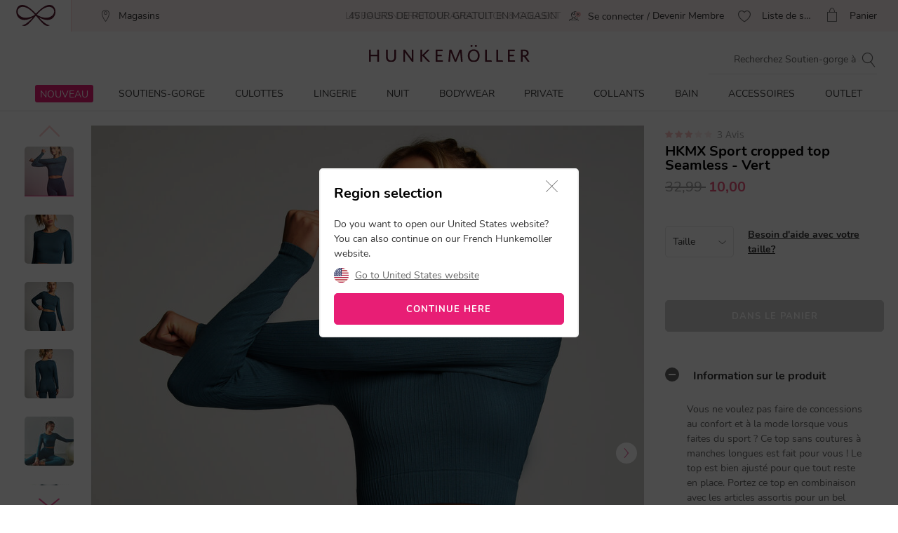

--- FILE ---
content_type: text/css
request_url: https://www.hunkemoller.fr/on/demandware.static/Sites-hunkemoller-fr-Site/-/fr_FR/v1765252450745/css/loqate.css
body_size: 107
content:
.d-none{display:none!important}.f-field-input.m-loqate input{border:0;border-radius:0;border-bottom:2px solid #e7e7e7;padding:0 24px}.f-field-input.m-loqate input.js-input_field:focus~.f-field-label,.f-field-input.m-loqate.m-filled .f-field-label{padding-left:0;padding-top:0;font-weight:400}.f-field-input.m-loqate input.error{color:#d01e1e}.f-field-input.m-loqate input.js-input_field:focus~.f-field-label-inner{margin-top:0}.f-field-input.m-loqate .f-field-label,.f-field-input.m-loqate .f-field-required{color:#a3a3a3}.f-field-input.m-loqate .f-field-label{padding-inline:24px}.f-field-input.m-loqate .f-field-label-inner{margin-top:6px}.f-field-input.m-loqate .b-quick_search-button{right:unset;top:0;height:45px;left:2px;display:-ms-flexbox;display:flex;-ms-flex-align:center;align-items:center}.f-field-input.m-loqate .b-quick_search-button::before{font-size:14px;color:#a3a3a3;padding-top:6px}.f-field-input.m-loqate .form-caption{margin-top:5px}.f-field-input.m-loqate .autocomplete-error{font-family:Nunito,sans-serif;font-weight:700;font-size:12px;line-height:13.5px;color:#d01e1e;margin-top:5px;vertical-align:top}.f-field-input.m-loqate .loqate-cta{text-decoration:underline;cursor:pointer;margin-block:20px;color:#000;display:inline-block}.loqate-hidden{display:none!important}.pca .pcaautocomplete{z-index:10}

--- FILE ---
content_type: text/css
request_url: https://www.hunkemoller.fr/on/demandware.static/Sites-hunkemoller-fr-Site/-/fr_FR/v1765252450745/css/global-above-768.css
body_size: 3434
content:
@media only screen and (min-width:768px){.b-categories_nav-item.active .b-categories_nav-link,.b-categories_nav-item:hover .b-categories_nav-link{text-shadow:0 0 .65px #333}.l-top_navigation{float:left;width:calc(100% - 102px)}.b-membership_my_vouchers-carousel .slick-list{margin:0 -10px}.b-footer_nav-item .b-navigation_list-title{letter-spacing:1px}body.sticky .b-header{position:fixed}.b-header-promotion{height:45px;left:calc(50% - 215px);position:absolute;text-align:center;width:430px;z-index:101}.b-header-top_logo_link{-ms-flex-align:center;align-items:center;display:-ms-flexbox;display:flex;height:100%}.b-header-top_logo_link .content-asset{margin:2px auto 0}.b-header-categories_nav{padding-left:10px;padding-right:10px}.b-header-container>.grid-container{padding-left:0;padding-right:30px;max-width:100%}.b-categories_nav{-ms-flex-align:center;align-items:center;display:-ms-flexbox;display:flex;-ms-flex-pack:justify;justify-content:space-between}.b-categories_nav-item{-ms-flex-positive:1;flex-grow:1;text-align:center}.b-categories_nav-item.active .b-categories_nav-link+.b-categories_nav-level_2{display:block;z-index:100}.b-categories_nav-item.m-sale_link{-ms-flex-positive:0;flex-grow:0}.b-categories_nav-item.m-sale_link .b-categories_nav-link{display:inline-block;padding-left:20px}.b-categories_nav-title{-ms-flex-align:center;align-items:center;display:-ms-flexbox;display:flex;height:25px;-ms-flex-pack:center;justify-content:center}.b-categories_nav-level_2{left:-15px;padding:44px 30px 33px;position:absolute;right:-30px}.b-categories_nav-level_2:before{border-top:2px solid #f5f5f5;content:"";left:0;position:absolute;top:12px;width:100%}.b-categories_nav-level_2 .b-banner .h-hide-phones{width:100%}.b-top_navigation{-ms-flex-align:center;align-items:center;display:-ms-flexbox;display:flex;height:45px;-ms-flex-pack:justify;justify-content:space-between;padding-left:40px;text-align:center;width:100%}.b-top_navigation-item:hover .b-minicart-link,.b-top_navigation-item:hover .b-minicart-link::before,.b-top_navigation-item:hover .b-top_navigation-link,.b-top_navigation-item:hover .b-top_navigation-link::before{color:#000}.b-quick_search-nav{display:none}.b-minicart-label{margin-top:3px}.b-minicart-link.m-header-minicart{padding:11px 0 14px}.b-minicart-quantity{bottom:9px}.b-minicart.m-opened .b-minicart-overlay{background:rgba(0,0,0,.7);bottom:0;content:"";left:0;position:fixed;right:0;top:45px;z-index:100}.p-cart.m-scrolled .b-minicart.m-opened .b-minicart-overlay{top:0}.b-search_recommendations .slick-list{padding:10px}.b-tile-row.m-bottom,.b-tile-row.m-top{display:-ms-flexbox;display:flex;margin-left:-10px;margin-right:-10px}.b-tile-row [class*=grid-col]:first-child{padding-left:10px}.b-tile-row [class*=grid-col]:last-child{padding-right:10px}.b-tile .tile-col.m-collections_clp_second{float:none;overflow:hidden;position:relative}.b-tile .tile-col.m-collections_clp_second .b-tile-col{bottom:0;position:absolute;top:0;width:calc(100% - 20px)}.b-cookie_hint .grid-container.m-flex_container{-ms-flex-wrap:nowrap;flex-wrap:nowrap}.ui-dialog.ui-widget.loyalty-confirmation-popup .loyalty-confirmation-popup_buttons{display:-ms-flexbox;display:flex;-ms-flex-pack:justify;justify-content:space-between;-ms-flex-align:center;align-items:center;margin-bottom:10px}.ui-dialog.ui-widget.m-klarna .ui-dialog-titlebar{position:absolute;right:45px;top:25px;width:40px;z-index:100}.ui-dialog.ui-widget.m-wishlist_dialog_loggedin .l-content-asset{margin:0 -10px;padding-left:40px;padding-right:12px;line-height:19px}.b-minicart.m-opened .b-minicart_popup{display:-ms-flexbox!important;display:flex!important}.b-flowbox-pdp{grid-area:flowbox;padding:0 10px}.b-navigation_list-button:hover,.b-navigation_list-link:hover{color:#000;text-decoration:underline}.b-navigation_list.m-colored .b-navigation_list-item,.b-navigation_list.m-colored .b-navigation_list-link,.b-navigation_list.m-colored .b-navigation_list-title{color:#f178ac}.b-recommendations.m-clp-page .slick-list{margin:0 -18px}.b-recommendations .slick-list{margin:0 -10px}.yotpo.yotpo-main-widget .yotpo-no-reviews{padding:30px 0}.yotpo.yotpo-main-widget .yotpo-no-reviews .bottom-line-items-wrapper .bottom-line-items{-ms-flex-pack:center;justify-content:center;padding-bottom:20px}.yotpo.yotpo-main-widget .yotpo-no-reviews .bottom-line-only .bottom-line-only-container .reviews-qa-label{width:auto}}@media only screen and (min-width:1024px){.b-membership_my_vouchers-carousel_item:hover .b-membership_my_vouchers-carousel_item_title{color:#e81e75}.ui-dialog.ui-widget.m-checkreserve-popup{width:95%!important}.ui-dialog.ui-widget.m-checkreserve-popup.step3{min-width:486px}}@media only screen and (min-width:1200px){.b-btn.m-hovered,.b-btn:active,.b-btn:hover,.b-btn_secondary.m-hovered,.b-btn_secondary:active,.b-btn_secondary:hover,.ui-dialog.ui-widget.m-login_password p+p a.m-hovered,.ui-dialog.ui-widget.m-login_password p+p a:active,.ui-dialog.ui-widget.m-login_password p+p a:hover,.yotpo.yotpo-main-widget .m-hovered.yotpo-default-button,.yotpo.yotpo-main-widget .yotpo-default-button:active,.yotpo.yotpo-main-widget .yotpo-default-button:hover,.yotpo.yotpo-main-widget input.m-hovered[type=button].primary-color-btn,.yotpo.yotpo-main-widget input[type=button].primary-color-btn:active,.yotpo.yotpo-main-widget input[type=button].primary-color-btn:hover,button.m-hovered,button:active,button:hover,button_secondary.m-hovered,button_secondary:active,button_secondary:hover{background-color:#ed4b91;border-color:#ed4b91}.b-btn_soft.m-hovered,.b-btn_soft:active,.b-btn_soft:hover,button_soft.m-hovered,button_soft:active,button_soft:hover{background-color:#FCF2F3;border-color:#FCF2F3}.b-btn_soft.m-hovered,.b-btn_soft:hover,button_soft.m-hovered,button_soft:hover{background-color:#FADFDF;border-color:#FADFDF}.b-btn_hard.m-hovered,.b-btn_hard:active,.b-btn_hard:hover,button_hard.m-hovered,button_hard:active,button_hard:hover{background-color:#EC567E;border-color:#EC567E}.b-btn_hard.m-hovered,.b-btn_hard:hover,button_hard.m-hovered,button_hard:hover{background-color:#D64A6F;border-color:#D64A6F}.b-btn_light.m-hovered,.b-btn_light:active,.b-btn_light:hover,button_light.m-hovered,button_light:active,button_light:hover{background-color:#fff;border-color:#fff}.b-btn_light.m-hovered,.b-btn_light:hover,button_light.m-hovered,button_light:hover{background-color:rgba(255,255,255,.15)}.b-btn_dark.m-hovered,.b-btn_dark:active,.b-btn_dark:hover,button_dark.m-hovered,button_dark:active,button_dark:hover{background-color:#000;border-color:#333}.b-btn_dark.m-hovered,.b-btn_dark:hover,button_dark.m-hovered,button_dark:hover{background-color:rgba(51,51,51,.05)}.b-btn.btn-grey:hover,.b-cookie_hint-button span.m-hovered,.b-cookie_hint-button span:active,.b-cookie_hint-button span:hover,.ui-dialog.ui-widget.m-login_password p+p a.btn-grey:hover,.yotpo.yotpo-main-widget .btn-grey.yotpo-default-button:hover,.yotpo.yotpo-main-widget input.btn-grey[type=button].primary-color-btn:hover,button.btn-grey:hover{background-color:#e7e7e7;border-color:#e7e7e7}.b-header-promotion{left:calc(50% - 300px);width:600px}.b-header-top_bar.m-unknown_user .b-header-promotion{left:calc(50% - 195px);width:400px}.b-header-middle{z-index:101}.b-search_suggestions-product_tile:hover{box-shadow:0 1px 4px 0 rgba(0,0,0,.12)}.b-minicart_popup .b-minicart_popup-view:hover{background:#e7e7e7;border-color:#e7e7e7}.b-product_data-actions_wishlist_button.m-small{background-color:#f5f5f5;border-color:#f5f5f5}}@media only screen and (min-width:1440px){.l-pdp .slick-slider .b-product_tile-wishlist,.slick-slider .b-product_tile-wishlist{left:20px;top:20px}.l-pdp .slick-slider .b-product_tile-wishlist_link,.slick-slider .b-product_tile-wishlist_link{display:block;height:100%;position:relative;width:100%}.l-pdp .slick-slider .b-product_tile-wishlist_link::before,.slick-slider .b-product_tile-wishlist_link::before{font-size:23px;left:50%;margin:-11px 0 0 -11px;position:absolute;top:50%}.l-cookie_preferences{max-width:915px}.b-footer_app{padding:0;width:100%}.b-footer_links-asset{padding:0 8px}.b-footer_payment-content.m-cart-payment{-ms-flex-wrap:nowrap;flex-wrap:nowrap;margin-right:10px}.b-footer_payment-content.m-cart-payment .b-footer_payment-item{-ms-flex-negative:1;flex-shrink:1}.b-footer_subscribe{padding:0}.b-footer_subscribe-button{min-width:207px}.b-header-promotion{left:calc(50% - 400px);width:800px}.b-header-top_bar.m-unknown_user .b-header-promotion{left:calc(50% - 300px);width:600px}.b-categories_nav{margin-left:-15px;padding-left:15px}.b-categories_nav-item:first-child .b-categories_nav-link{padding-right:30px}.b-categories_nav-item:last-child .b-categories_nav-link{padding-left:30px}.b-categories_nav-level_2{padding-top:58px}.b-search_recommendations-tile{width:16.66%}.search-suggestions:before{content:" "}.b-search_suggestions-product_tile{display:block}.l-account_wishlist .b-product_tile-util .f-field-row{min-width:87px;width:87px}.l-pdp .b-product_tile-util .b-add_to_cart-submit:hover{background-color:#D64A6F;border-color:#D64A6F}.b-cookie_hint-button{padding:0 15px 0 30px}.ui-dialog.ui-widget.m-checkreserve-popup .ui-dialog-title{margin:16px 0 0 9px}.ui-dialog.ui-widget.m-pickup-point-popup{width:914px!important}.b-banner{max-height:350px;max-width:213px;margin-left:auto}.b-recommendations.m-ambassador .slick-list,.b-recommendations.m-ambassador .slick-track{height:100%}.b-recommendations .slick-arrow{top:calc(50% - 69px)}}@media only screen and (min-width:768px) and (max-width:1023px){.b-banner-title,.b-footer_payment-content{margin-bottom:10px}.t-title-5,h5{font-family:Nunito,sans-serif;font-weight:400;font-size:11px;line-height:14px}.l-footer .b-footer_app{-ms-flex:0 0 100%;flex:0 0 100%;width:100%}.l-footer .b-footer_socials{-ms-flex:0 0 66.6%;flex:0 0 66.6%;width:66.6%}.l-footer .b-footer_subscribe{-ms-flex:0 0 33.3%;flex:0 0 33.3%;width:33.3%}.b-footer_app{padding:15px 0 0}.b-footer_subscribe{box-ordinal-group:0;-ms-flex-order:0;order:0;padding-right:0;display:-ms-flexbox;display:flex;-ms-flex-pack:end;justify-content:flex-end}.b-minicart-label,.b-top_navigation-link.m-header-account .b-top_navigation-label2,.b-top_navigation-link.m-header-wishlist .b-top_navigation-label{display:none}.b-header-top_logo{width:80px}.b-header-container>.grid-container{padding-right:20px}.b-categories_nav-item{font-size:12px}.b-categories_nav-item:first-child .b-categories_nav-link{padding-right:5px}.b-categories_nav-item:last-child .b-categories_nav-link{padding-left:5px}.b-categories_nav-link{font-size:12px;line-height:1.83}.b-categories_nav-level_2{left:-20px;padding-left:10px;padding-right:10px;right:-20px}.b-top_navigation{padding-left:20px}.b-quick_search{width:230px}.b-quick_search-field{border-width:0 0 2px}.b-search_recommendations-tile{width:33.33%}.b-search_suggestions{margin-top:56px}.b-search_suggestions-product_tile{-ms-flex:0 0 50%;flex:0 0 50%;max-width:50%}.b-search_suggestions-product_tile:nth-child(1),.b-search_suggestions-product_tile:nth-child(2){display:block}.b-tile-wrap{padding:0 20px}.b-categories_nav .b-tile-img{height:185px}.b-tile-text{overflow:hidden}.b-tile-countdown{font-size:24px}.b-tile-container .b-tile-body{max-width:400px}.b-cookie_hint-content{padding:0}.b-cookie_hint-button span{min-width:104px}.b-cookie_hint .grid-container{padding:0 20px}.ui-dialog.ui-widget.m-checkreserve-popup .ui-dialog-titlebar{padding:20px 20px 0}.ui-dialog.ui-widget.m-checkreserve-popup .ui-dialog-titlebar-close{top:20px;right:20px}.ui-dialog.ui-widget.m-checkreserve-popup .dialog-content{padding:15px 20px}.b-minicart_popup-products{-webkit-overflow-scrolling:touch}.b-minicart_popup-products.m-scroll{-webkit-overflow-scrolling:auto}.b-banner-content{padding:10px}.b-banner-title{font-family:Nunito,sans-serif;font-weight:700;font-size:16px;line-height:20px}.b-banner-text{font-family:Nunito,sans-serif;font-weight:400;font-size:12px;line-height:13.5px;margin:0 0 10px}.b-banner-btn{font-family:Nunito,sans-serif;font-weight:700;font-size:10px;line-height:12px;padding:11px 5px;width:84px}.b-recommendations.m-clp-page .slick-list{margin:0 -10px}.b-browsercheck-alert{padding:32px 82px;text-align:left}.b-customer_service{padding:0 0 20px}}@media only screen and (min-width:768px) and (max-width:1439px){.f-field-selectbox{min-width:70px}.l-footer .b-social_links{margin-bottom:0}.l-footer .b-footer_delivery{-ms-flex:0 0 50%;flex:0 0 50%;margin-left:0;max-width:50%}.l-footer .b-footer_info{margin-bottom:30px}.l-footer .b-footer_links{-ms-flex:0 0 100%;flex:0 0 100%;width:100%}.l-footer .b-footer_payment{-ms-flex:0 0 50%;flex:0 0 50%;max-width:50%}.l-footer .b-footer_subscribe{margin-bottom:0}.l-footer .b-footer_nav{margin:0}.b-footer_app{box-ordinal-group:1;-ms-flex-order:1;order:1}.b-footer_app-content{height:45px;-ms-flex-align:center;align-items:center}.b-footer_delivery{-ms-flex-pack:end;justify-content:flex-end;padding-right:0}.b-footer_info{border-bottom:1px solid #e7e7e7;display:-ms-flexbox;display:flex;-ms-flex-wrap:wrap;flex-wrap:wrap;padding:0 0 30px}.b-footer_links{display:-ms-flexbox;display:flex;-ms-flex-wrap:wrap;flex-wrap:wrap;-ms-flex-pack:start;justify-content:flex-start;padding:30px 0 0}.b-footer_links-asset{min-width:100%}.b-footer_nav{padding:0}.b-footer_payment,.b-footer_privacy-item:first-child{padding-left:0}.b-footer_subscribe{box-ordinal-group:2;-ms-flex-order:2;order:2}.b-footer_subscribe-button{height:36px;width:200px}.b-social_links{height:45px;-ms-flex-align:center;align-items:center}.b-top_navigation-label{max-width:70px;overflow:hidden;text-overflow:ellipsis;white-space:nowrap}.b-search_suggestions .l-section_content-secondary{padding-right:30px;width:25%}.b-search_suggestions .grid-col-10{width:75%}.b-search_suggestions-header{padding-top:41px}.b-search_suggestions-phrase_group_title{font-family:Nunito,sans-serif;font-weight:700;font-size:16px;line-height:24px}.b-product_tile-util .f-field-row{width:78px}.l-account_wishlist .b-product_tile-util .f-field-row{width:87px}.b-product_tile.m-notify_added{padding-bottom:40px}.b-back_to_top{bottom:150px;margin-right:0;right:20px}.b-tile-body{overflow:hidden}.l-banner_fullwidth .b-tile-image img{height:100%}.b-cookie_hint-button{padding:0 0 0 22px}.b-cookie_hint-button span{min-width:143px}.ui-dialog.ui-widget.m-note_preview{max-width:643px}.b-minicart_product-content{padding-right:15px}.b-minicart_product-image{margin-right:20px}.b-minicart_product-name{padding-right:10px}.b-recommendations.m-ambassador .b-product_tile-image{height:278px}.b-promotion.m-badge{right:10px}.b-overall{background-position:-90px bottom}.b-overall-container{width:727px;padding:50px 20px}}@media only screen and (min-width:1024px) and (max-width:1439px){.l-recommendations .b-product_tile{margin:0 9px}.b-footer_payment-content.m-cart-payment .b-footer_payment-item.m-ideal{width:15px}.b-footer_payment-content.m-cart-payment .b-footer_payment-item .m-paypal,.b-footer_payment-content.m-cart-payment .b-footer_payment-item.m-afterpay{width:40px}.b-footer_payment-content.m-cart-payment .b-footer_payment-item.m-visa{width:20px}.b-footer_payment-content.m-cart-payment .b-footer_payment-item.m-master{width:16px}.b-footer_payment-content.m-cart-payment .b-footer_payment-item.m-american{width:16px;height:16px}.b-categories_nav-item:first-child .b-categories_nav-link{padding-right:15px}.b-categories_nav-item:last-child .b-categories_nav-link{padding-left:15px}.b-categories_nav-level_2{left:-30px}.b-search_recommendations-tile{width:25%}.b-search_suggestions-product_tile{-ms-flex:0 0 33.3%;flex:0 0 33.3%;max-width:33.3%}.b-search_suggestions-product_tile:nth-child(1),.b-search_suggestions-product_tile:nth-child(2),.b-search_suggestions-product_tile:nth-child(3){display:block}.l-account_wishlist .b-product_tile-util{-ms-flex-wrap:wrap;flex-wrap:wrap}.l-account_wishlist .b-product_tile-util .f-field-row{width:100%}.l-account_wishlist .b-product_tile-util .b-add_to_cart{padding:10px 0 0;width:100%}.l-account_wishlist .b-product_tile-util .b-add_to_cart-submit{padding:10px 5px 8px}.b-categories_nav .b-tile-img{height:245px}.b-tile-container .b-tile-body{max-width:600px}.ui-dialog.ui-widget.m-checkreserve-popup .dialog-content{padding:15px 0}.b-banner-title{font-family:Nunito,sans-serif;font-weight:700;font-size:20px;line-height:24px}.b-banner-btn{width:105px}.b-browsercheck-alert{padding:42px 20px}}@media only screen and (min-width:1024px) and (max-width:1199px){.b-header-promotion{width:365px}}@media (min-width:1200px) and (max-width:1300px){[lang=es-ES] .b-header-top_bar.m-unknown_user .b-header-promotion{left:calc(50% - 265px)}}

--- FILE ---
content_type: text/css
request_url: https://www.hunkemoller.fr/on/demandware.static/Sites-hunkemoller-fr-Site/-/fr_FR/v1765252450745/css/pdp-page.css
body_size: 15609
content:
.d-none{display:none!important}.b-btn,.b-btn_secondary,button,button_secondary{font-weight:700;line-height:13px;-webkit-appearance:none;color:#fff;display:inline-block;outline:0;text-align:center;vertical-align:top;text-transform:uppercase;text-decoration:none;background-color:#e81e75;-moz-appearance:none;cursor:pointer}.b-btn,button{font-family:Nunito,sans-serif;font-size:13px;border-radius:5px;border:1px solid #e81e75;min-width:210px;letter-spacing:1px;padding:16px 10px 14px}.b-btn:hover,button:hover{text-decoration:none}.b-btn:focus,button:focus{background-color:#e81e75;border:1px solid #e81e75}.b-btn.m-small,button.m-small{font-size:10px;letter-spacing:normal;min-width:110px;padding:11px 15px 10px}.b-btn_secondary,button_secondary{font-family:Nunito,sans-serif;font-size:13px;border-radius:5px;border:1px solid #e81e75;min-width:210px;letter-spacing:1px;padding:16px 10px 14px}.b-btn_secondary:hover,button_secondary:hover{text-decoration:none}.b-btn_secondary:focus,button_secondary:focus{background-color:#e81e75;border:1px solid #e81e75}.b-btn_hard,.b-btn_soft,button_hard,button_soft{border-radius:5px;color:#3d3d3d;font-weight:700;line-height:13px;-webkit-appearance:none;display:inline-block;text-transform:uppercase;font-family:Nunito,sans-serif;text-align:center;vertical-align:top;text-decoration:none;outline:0}.b-btn_secondary.m-small,button_secondary.m-small{font-size:10px;letter-spacing:normal;min-width:110px;padding:11px 15px 10px}.b-btn_soft,button_soft{font-size:13px;-moz-appearance:none;background-color:#FCF2F3;border:1px solid #FCF2F3;cursor:pointer;min-width:210px;letter-spacing:1px;padding:16px 10px 14px}.b-btn_soft:hover,button_soft:hover{text-decoration:none}.b-btn_soft:focus,button_soft:focus{border:1px solid #FCF2F3}.b-btn_soft.m-small,button_soft.m-small{font-size:10px;letter-spacing:normal;min-width:110px;padding:11px 15px 10px}.b-btn_soft.m-hovered,.b-btn_soft:hover,button_soft.m-hovered,button_soft:hover{background-color:#FADFDF;border-color:#FADFDF}.b-btn_soft:focus,button_soft:focus{background-color:#FCF2F3;border-color:#FCF2F3}.b-btn_hard,button_hard{font-size:13px;-moz-appearance:none;background-color:#EC567E;border:1px solid #EC567E;cursor:pointer;min-width:210px;letter-spacing:1px;padding:16px 10px 14px}.b-btn_hard:hover,button_hard:hover{text-decoration:none}.b-btn_hard:focus,button_hard:focus{border:1px solid #EC567E}.b-btn_hard.m-small,button_hard.m-small{font-size:10px;letter-spacing:normal;min-width:110px;padding:11px 15px 10px}.b-btn_hard.m-hovered,.b-btn_hard:hover,button_hard.m-hovered,button_hard:hover{background-color:#D64A6F;border-color:#D64A6F}.b-btn_hard:focus,button_hard:focus{background-color:#EC567E;border-color:#EC567E}.b-btn_light,button_light{font-family:Nunito,sans-serif;font-weight:700;font-size:13px;line-height:13px;text-decoration:none;-moz-appearance:none;-webkit-appearance:none;background-color:transparent;border-radius:5px;border:1px solid #fff;color:#fff;cursor:pointer;display:inline-block;min-width:210px;letter-spacing:1px;outline:0;padding:16px 10px 14px;text-align:center;vertical-align:top;text-transform:uppercase}.b-btn_light:hover,button_light:hover{text-decoration:none}.b-btn_light:focus,button_light:focus{background-color:transparent;border:1px solid #fff}.b-btn_light.m-small,button_light.m-small{font-size:10px;letter-spacing:normal;min-width:110px;padding:11px 15px 10px}.b-btn_light.m-hovered,.b-btn_light:hover,button_light.m-hovered,button_light:hover{background-color:rgba(255,255,255,.15)}.b-btn_dark,button_dark{font-family:Nunito,sans-serif;font-weight:700;font-size:13px;line-height:13px;text-decoration:none;-moz-appearance:none;-webkit-appearance:none;background-color:transparent;border-radius:5px;border:1px solid #333;color:#333;cursor:pointer;display:inline-block;min-width:210px;letter-spacing:1px;outline:0;padding:16px 10px 14px;text-align:center;vertical-align:top;text-transform:uppercase}.pswp__ui.one-slide .pswp__button--arrow--left,.pswp__ui.one-slide .pswp__button--arrow--right,.search-active .l-plp{display:none}.b-btn_dark:hover,button_dark:hover{text-decoration:none}.b-btn_dark:focus,button_dark:focus{background-color:transparent;border:1px solid #333}.b-btn_dark.m-small,button_dark.m-small{font-size:10px;letter-spacing:normal;min-width:110px;padding:11px 15px 10px}.b-btn_dark.m-hovered,.b-btn_dark:hover,button_dark.m-hovered,button_dark:hover{background-color:rgba(51,51,51,.05)}.b-btn.m-fullwidth,button.m-fullwidth{width:100%;max-width:100%}.b-btn.btn-grey,button.btn-grey{background-color:#f5f5f5;border-color:#f5f5f5;color:#333}.b-btn.m-disabled,.b-btn.m-disabled:hover,.b-btn:disabled,.b-btn:disabled:hover,button.m-disabled,button.m-disabled:hover,button:disabled,button:disabled:hover{background:#ccc;border:1px solid #ccc;color:#fff}.m-disabled_events{pointer-events:none}.button-center{text-align:center}#onetrust-consent-sdk #onetrust-pc-btn-handler,#onetrust-consent-sdk #onetrust-pc-btn-handler.cookie-setting-link{border:1px solid transparent!important}#onetrust-banner-sdk #onetrust-button-group #onetrust-reject-all-handler{margin-left:1em}#onetrust-banner-sdk #onetrust-button-group #onetrust-pc-btn-handler{max-width:none;margin-right:auto}.pswp__ui .pswp__button--arrow--left,.pswp__ui .pswp__button--arrow--right,.pswp__ui .pswp__button--close{color:transparent;cursor:pointer;font-size:0;height:0;letter-spacing:initial;position:absolute;width:0;z-index:9}.pswp__ui .pswp__button--arrow--left::before,.pswp__ui .pswp__button--arrow--right::before,.pswp__ui .pswp__button--close::before{cursor:pointer;height:47px;line-height:47px!important;position:absolute;text-align:center;width:47px;font-weight:400;font-size:22px;font-family:Hunkemoller!important;speak:none;font-style:normal;text-transform:none;-webkit-font-smoothing:antialiased;-moz-osx-font-smoothing:grayscale}.pswp__ui .pswp__button--arrow--left,.pswp__ui .pswp__button--arrow--right{top:calc(50% - 23px)}.pswp__ui .pswp__button--arrow--left::before,.pswp__ui .pswp__button--arrow--right::before{background-color:#fff;border-radius:100%;color:#e81e75!important}.pswp__ui .pswp__button--arrow--left,.pswp__ui .pswp__button--arrow--right,.pswp__ui .pswp__button--close{background-color:transparent;box-shadow:none;padding:0}.pswp__ui .pswp__button--arrow--left{border:0;left:30px}.pswp__ui .pswp__button--arrow--left:focus{outline:0}.pswp__ui .pswp__button--arrow--left::before{content:"\e902";color:#666;font-variant:normal}.pswp__ui .pswp__button--arrow--right{border:0;right:30px}.pswp__ui .pswp__button--arrow--right:focus{outline:0}.pswp__ui .pswp__button--arrow--right::before{content:"\e903";color:#666;font-variant:normal;right:0}.pswp__ui .pswp__button--close{border:0;right:30px}.pswp__ui .pswp__button--close:focus{outline:0}.pswp__ui .pswp__button--close::before{content:"\e90e";color:#666;font-variant:normal;right:0;text-shadow:1px 1px 1px rgba(255,255,255,.8)}.pswp__bg{background-color:rgba(0,0,0,.7)}.l-look{margin:40px 0}.l-plp{max-width:100%;padding:0 30px 20px}.l-plp .b-breadcrumbs{padding-left:0}.l-pdp .olapic{clear:both;max-width:1030px}.l-pdp .olapic-header-column,.l-pdp .olapic-slider-footer,.l-pdp .olapic-slider-widget,.l-pdp .olapic-slider-wrapper{margin:0!important}.b-add_to_cart-checkreserve-button,.l-pdp .l-olapic_widget{margin-top:20px}.l-pdp .olapic #olapic-slider-widget .olapic-slider-container{margin-left:11px}.l-pdp #olapic-slider-widget .olapic-slider-copy{margin-right:20px!important}.l-pdp .l-hero_banner{margin:0 auto 50px}.l-pdp_left .l-pdp .l-hero_banner{margin:20px auto 50px}.l-pdp_left{float:none}.l-pdp_left .b-slider .b-slider-carousel_wrapper::before{content:"";display:block;padding-bottom:57.5661375661%;width:100%}.b-product_variations,.b-usps-item_icon{padding:0;background-color:transparent;box-shadow:none}.l-pdp_left .b-slider .b-slider-carousel_wrapper .b-slider-carousel{position:absolute;top:0;left:0;right:0;bottom:0}.l-products_set{margin-left:-10px}.b-product_price{font-family:Nunito,sans-serif;font-weight:700;font-size:16px;line-height:18px;margin:5px 0}.b-product_price-sales{color:#000}.b-product_price-standard{color:#a3a3a3;margin-right:4px;text-decoration:line-through}.b-product_price-standard+.b-product_price-sales{color:#e81e75}.b-product_variations{border:1.6px solid #e7e7e7;height:45px;border-radius:5px;position:relative}.b-product_variations:focus{outline:0}.b-product_variations::before{content:"\e904";color:#666;font-family:Hunkemoller!important;speak:none;font-style:normal;font-weight:400;font-variant:normal;text-transform:none;line-height:1;font-size:12px;-webkit-font-smoothing:antialiased;-moz-osx-font-smoothing:grayscale;transform:translateY(-50%) rotate(180deg);position:absolute;right:10px;top:50%}.b-usps-item:after,.b-usps:after{content:"";clear:both}.b-product_variations.m-error::before{color:#d01e1e}.b-product_variations-title{font-family:Nunito,sans-serif;font-weight:700;font-size:12px;line-height:10px}.b-product_variations-title_size{font-family:Nunito,sans-serif;font-weight:400;font-size:14px;padding-top:5px;text-transform:uppercase}.b-product_variations-button,.b-product_variations-content{font-weight:400;font-size:16px;font-family:Nunito,sans-serif}.b-product_variations-button{line-height:14px;padding-top:5px}.b-product_variations-button,.b-product_variations-title{-ms-flex:0 1 100%;flex:0 1 100%}.b-product_variations-content{transition:all .3s ease-in-out .3s;background-color:#fff;border-radius:5px;border:1.6px solid #e7e7e7;bottom:0;cursor:pointer;left:0;margin-bottom:5px;min-width:100%;opacity:0;overflow:hidden;padding:5px;position:absolute}.b-product_variations:hover .b-product_variations-content{opacity:1;overflow:visible;bottom:100%}.b-product_variations-link{text-decoration:none;display:block;padding:3px 0}.b-product_variations-link:hover{text-decoration:none}.b-product_variations-radio{display:none}.b-section_title{text-align:center}.b-section_title-sub.m-seller{bottom:10px;left:80%}.b-section_title-inner{font-family:Nunito,sans-serif;font-weight:700;font-size:36px;line-height:39px;color:#000;display:inline-block;margin:0 0 0 -1px;padding-bottom:20px;position:relative;letter-spacing:1px}.b-section_title-inner b{top:100%;white-space:nowrap;color:#e81e75;left:-22%;position:relative;display:inline-block;vertical-align:top;text-align:left;margin-top:50px}.b-section_title-inner.m-simple{margin-bottom:15px;padding-bottom:0}.b-section_title-inner.m-no_second_font{margin-bottom:20px;padding-bottom:0}.b-overlay{background-color:rgba(0,0,0,.7);display:none;height:100%;left:0;position:fixed;top:0;width:100%;z-index:1000}.open .b-overlay{display:block}.b-usps:after{display:table}.b-usps.m-storelocator{max-width:1200px;margin:0 auto 50px;padding-top:20px}.b-usps.m-storelocator .b-usps-info{-ms-flex-wrap:wrap;flex-wrap:wrap}.b-usps.m-sidebar-usps{padding-top:10px}.b-usps.m-sidebar-usps .b-usps-info{display:none;-ms-flex-direction:column;flex-direction:column;margin:10px 0 0}.b-usps.m-sidebar-usps .b-usps-info .b-usps-item{margin:10px 0;padding-bottom:0;width:100%}.b-usps.m-sidebar-usps .b-usps-info .b-usps-item:last-child{margin-bottom:0}.b-usps.m-content-usps{margin:40px 0}.b-usps-info{-ms-flex-align:start;align-items:flex-start;display:-ms-flexbox;display:flex;margin:20px 20px 0}.l-products_set .b-usps-info{margin-bottom:0}.b-usps-item{font-family:Nunito,sans-serif;font-weight:400;font-size:14px;line-height:21px;color:#333;padding-right:20px;width:33%}.b-usps-item:after{display:table}.b-usps-item_icon{border:1px solid #95BB13;border-radius:50%;float:left;height:24px;margin-right:20px;text-align:center;width:24px}.b-usps-item_icon:focus{outline:0}.b-usps-item_icon::before{content:"\e90d";font-family:Hunkemoller!important;speak:none;font-style:normal;font-weight:400;font-variant:normal;text-transform:none;font-size:11px;-webkit-font-smoothing:antialiased;-moz-osx-font-smoothing:grayscale;color:#95BB13;line-height:24px}.b-add_to_cart-availability,.b-add_to_cart-availability_alert{font-family:Nunito,sans-serif;font-weight:700}.b-usps-item_text{float:left;padding-top:4px;width:calc(100% - 44px)}.p-product_details~.ui-dialog .ui-dialog-content{overflow:auto}.b-add_to_cart-availability{font-size:14px;line-height:21px;min-height:48px;margin-bottom:4px}.b-add_to_cart-availability_web{display:block;padding-top:15px}.b-add_to_cart-availability_msg{color:#95BB13}.b-add_to_cart-availability_msg.m-unavailable{color:#d01e1e}.b-add_to_cart-availability_msg.m-cart-page{display:none;-ms-flex:0 1 100%;flex:0 1 100%;-ms-flex-order:11;order:11;padding:8px 0 20px}.b-add_to_cart-availability_message{margin-bottom:0;margin-top:0}.b-add_to_cart-availability_alert{font-size:12px;color:#ea6e08;display:table;padding:2px 0 3px;table-layout:fixed;white-space:nowrap;width:100%}.b-add_to_cart-availability_alert+.b-add_to_cart-availability_web{padding-top:0}.b-add_to_cart-availability_alert_inner{display:table-cell;overflow:hidden;text-overflow:ellipsis}.b-add_to_cart-availability_icon{border-radius:50%;float:left;height:21px;line-height:19px;margin-right:15px;text-align:center;width:21px}.b-add_to_cart-availability_icon.m-available::before,.b-add_to_cart-availability_icon.m-unavailable::before{font-family:Hunkemoller!important;font-weight:400;text-transform:none;line-height:1;font-size:9px;speak:none;font-style:normal;font-variant:normal;-webkit-font-smoothing:antialiased;-moz-osx-font-smoothing:grayscale}.b-add_to_cart-availability_icon.m-available{background-color:transparent;border:1px solid #95BB13;box-shadow:none;padding:0}.b-add_to_cart-availability_icon.m-available:focus{outline:0}.b-add_to_cart-availability_icon.m-available::before{content:"\e90d";color:#95BB13}.b-add_to_cart-availability_icon.m-unavailable{background-color:transparent;border:1px solid #d01e1e;box-shadow:none;padding:0}.b-add_to_cart-availability_icon.m-unavailable:focus{outline:0}.b-add_to_cart-availability_icon.m-unavailable::before{content:"\e90f";color:#d01e1e}.b-add_to_cart-cta{display:-ms-flexbox;display:flex;-ms-flex-pack:justify;justify-content:space-between}.m-loader .b-add_to_cart-cta .b-add_to_cart-button,.m-loader .b-add_to_cart-cta .b-add_to_cart-notify{position:relative;font-size:0;pointer-events:none}.b-add_to_cart-error,.b-notify_me_product_added{font-size:12px;font-weight:700;font-family:Nunito,sans-serif}.m-loader .b-add_to_cart-cta .b-add_to_cart-button:before,.m-loader .b-add_to_cart-cta .b-add_to_cart-notify:before{content:"";-ms-transform:translateZ(0);-webkit-animation:loader 1.1s infinite linear;animation:loader 1.1s infinite linear;border-bottom:2px solid #dddddf;border-left:2px solid #dddddf;border-right:2px solid #e81e75;border-top:2px solid #e81e75;display:block;left:calc(50% - 13px);position:absolute;top:calc(50% - 13px);transform:translateZ(0);transition:opacity .3s ease;border-radius:50%;width:24px;height:24px}.b-add_to_cart-button,.b-add_to_cart-button:focus{background-color:#EC567E;border-color:#EC567E}.b-add_to_cart-button{color:#fff;width:calc(100% - 60px)}.b-add_to_cart-button.m-alternative,.m-member-access-restriction .js-product-member-access .b-add_to_cart-button{display:none}.b-add_to_cart-checkreserve-button:disabled{background-color:#f5f5f5;border-color:#f5f5f5;color:#333}.b-add_to_cart-checkreserve-button:disabled:hover{color:#333}.b-add_to_cart-notify{background-color:#EC567E;border-color:#EC567E;min-width:273px}.b-add_to_cart-notify:focus{background-color:#EC567E;border-color:#EC567E}.b-add_to_cart-error{color:#d01e1e;display:inline-block!important;line-height:13.5px;vertical-align:top}.b-add_to_cart-added{color:#e81e75;margin-top:5px}.b-add_to_cart-added.m-product-tile{background-color:#fef2f2;bottom:0;border-radius:0 0 5px 5px;color:#333;left:0;padding:16px 20px 13px;position:absolute;width:100%;line-height:1.21}.b-care-icon.m-care_chlorine_bleach_can_be_used,.b-care-icon.m-care_chlorine_free_bleach_can_be_used,.b-care-icon.m-care_do_not_dry_clean,.b-care-icon.m-care_do_not_iron,.b-care-icon.m-care_do_not_iron_hot,.b-care-icon.m-care_do_not_tumble_dry,.b-care-icon.m-care_do_not_use_chlorine_bleach,.b-care-icon.m-care_do_not_wash,.b-care-icon.m-care_do_not_wet_wash,.b-care-icon.m-care_dry_clean_allowed,.b-care-icon.m-care_dry_clean_gentle,.b-care-icon.m-care_dry_with_reduced_thermic_load,.b-care-icon.m-care_dry_with_regular_thermic_load,.b-care-icon.m-care_easy_care_30_degrees_c,.b-care-icon.m-care_easy_care_40_degrees_c,.b-care-icon.m-care_easy_care_50_degrees_c,.b-care-icon.m-care_easy_care_60_degrees_c,.b-care-icon.m-care_easy_care_70_degrees_c,.b-care-icon.m-care_easy_care_95_degrees_c,.b-care-icon.m-care_gentle_cycle_30_degrees_c,.b-care-icon.m-care_gentle_cycle_40_degrees_c,.b-care-icon.m-care_gentle_cycle_50_degrees_c,.b-care-icon.m-care_gentle_cycle_60_degrees_c,.b-care-icon.m-care_gentle_cycle_95_degrees_c,.b-care-icon.m-care_hand_wash,.b-care-icon.m-care_iron_cold,.b-care-icon.m-care_iron_hot,.b-care-icon.m-care_iron_moderately_warm_only,.b-care-icon.m-care_regular_cycle_40_degrees_c,.b-care-icon.m-care_regular_cycle_50_degrees_c,.b-care-icon.m-care_regular_cycle_60_degrees_c,.b-care-icon.m-care_regular_cycle_70_degrees_c,.b-care-icon.m-care_regular_cycle_95_degrees_c,.b-care-icon.m-care_same_as_gentle_wash,.b-care-icon.m-care_super_gentle_cycle_40_degrees_c,.b-care-icon.m-care_wash_in_cold_water,.b-choose-size-button.m-alternative,.b-pdp-sub_title.m-heart-icon{background-color:transparent;box-shadow:none}.b-add_to_cart-action_wrapper{display:grid;grid-template-columns:1fr auto}.b-add_to_cart-action_wrapper .b-add_to_cart-button{width:100%}.b-pdp-content .b-add_to_cart-action_wishlist{margin-left:14px}.b-notify_me_product_added{bottom:-35px;color:#d01e1e;line-height:1.2;position:absolute}.b-notify_me_container{-ms-flex-positive:1;flex-grow:1;padding:0 0 0 15px}.m-member-access-restriction .b-notify_me_container .b-add_to_cart-submit{display:block}.b-notify_me_container .b-btn{min-width:auto;width:100%}.b-choose-size-button{display:none;width:calc(100% - 60px)}.b-choose-size-button.m-alternative{font-family:Nunito,sans-serif;font-weight:700;font-size:13px;line-height:21px;border:1px solid #333;padding:12px 0 10px;border-radius:5px;color:#333;display:none;margin-bottom:10px;position:relative;text-align:center;text-transform:uppercase;width:100%}.b-choose-size-button_text,.b-special_page-link,.m-checkreserve-popup-column .b-look-title{text-align:left}.b-choose-size-button.m-alternative:focus{outline:0}.b-choose-size-button.m-alternative::before{content:"\e903";color:#666;font-family:Hunkemoller!important;speak:none;font-style:normal;font-weight:400;font-variant:normal;text-transform:none;line-height:1;font-size:9px;-webkit-font-smoothing:antialiased;-moz-osx-font-smoothing:grayscale}.b-choose-size-button.m-alternative:before{position:absolute;right:10px;top:50%;transform:translateY(-50%)}.b-choose-size-button_text span:first-child{font-family:Nunito,sans-serif;font-weight:700;font-size:12px;line-height:15.96px;left:5px;position:absolute;text-transform:none;top:5px}.b-care-icon.m-care_chlorine_bleach_can_be_used::before,.b-care-icon.m-care_chlorine_free_bleach_can_be_used::before,.b-care-icon.m-care_do_not_dry_clean::before,.b-care-icon.m-care_do_not_iron::before,.b-care-icon.m-care_do_not_iron_hot::before,.b-care-icon.m-care_do_not_tumble_dry::before,.b-care-icon.m-care_do_not_use_chlorine_bleach::before,.b-care-icon.m-care_do_not_wash::before,.b-care-icon.m-care_do_not_wet_wash::before,.b-care-icon.m-care_dry_clean_allowed::before,.b-care-icon.m-care_dry_clean_gentle::before,.b-care-icon.m-care_dry_with_reduced_thermic_load::before,.b-care-icon.m-care_dry_with_regular_thermic_load::before,.b-care-icon.m-care_easy_care_30_degrees_c::before,.b-care-icon.m-care_easy_care_40_degrees_c::before,.b-care-icon.m-care_easy_care_50_degrees_c::before,.b-care-icon.m-care_easy_care_60_degrees_c::before,.b-care-icon.m-care_easy_care_70_degrees_c::before,.b-care-icon.m-care_easy_care_95_degrees_c::before,.b-care-icon.m-care_gentle_cycle_30_degrees_c::before,.b-care-icon.m-care_gentle_cycle_40_degrees_c::before,.b-care-icon.m-care_gentle_cycle_50_degrees_c::before,.b-care-icon.m-care_gentle_cycle_60_degrees_c::before,.b-care-icon.m-care_gentle_cycle_95_degrees_c::before,.b-care-icon.m-care_hand_wash::before,.b-care-icon.m-care_iron_cold::before,.b-care-icon.m-care_iron_hot::before,.b-care-icon.m-care_iron_moderately_warm_only::before,.b-care-icon.m-care_regular_cycle_40_degrees_c::before,.b-care-icon.m-care_regular_cycle_50_degrees_c::before,.b-care-icon.m-care_regular_cycle_60_degrees_c::before,.b-care-icon.m-care_regular_cycle_70_degrees_c::before,.b-care-icon.m-care_regular_cycle_95_degrees_c::before,.b-care-icon.m-care_same_as_gentle_wash::before,.b-care-icon.m-care_super_gentle_cycle_40_degrees_c::before,.b-care-icon.m-care_wash_in_cold_water::before{color:#666;font-family:Hunkemoller!important;speak:none;font-weight:400;font-variant:normal;text-transform:none;line-height:1;font-size:28px;-webkit-font-smoothing:antialiased;-moz-osx-font-smoothing:grayscale;font-style:normal}.b-choose-size-button_text span:last-child{display:inline-block;left:5px;margin-left:5px;transform:translateY(8px)}.m-member-access-restriction .js-product-member-access .b-login-button.b-add_to_cart-button{display:block!important}.b-care-icons{margin-bottom:15px}.b-care_washing-icons{display:-ms-flexbox;display:flex;-ms-flex-align:center;align-items:center;-ms-flex-wrap:wrap;flex-wrap:wrap;margin-bottom:15px}.b-look-title,.l-lastviewed .b-section_title-wrapper{text-align:center;margin-bottom:65px}.b-care_washing-icon{display:block;height:32px}.b-care_washing-icon-wrapper{max-width:40px;margin-right:8px}.b-care-icon{display:inline-block;margin-right:8px}.b-care-icon.m-care_do_not_use_chlorine_bleach{border:0;padding:0}.b-care-icon.m-care_do_not_use_chlorine_bleach:focus{outline:0}.b-care-icon.m-care_do_not_use_chlorine_bleach::before{content:"\e93b"}.b-care-icon.m-care_chlorine_bleach_can_be_used{border:0;padding:0}.b-care-icon.m-care_chlorine_bleach_can_be_used:focus{outline:0}.b-care-icon.m-care_chlorine_bleach_can_be_used::before{content:"\e937"}.b-care-icon.m-care_chlorine_free_bleach_can_be_used{border:0;padding:0}.b-care-icon.m-care_chlorine_free_bleach_can_be_used:focus{outline:0}.b-care-icon.m-care_chlorine_free_bleach_can_be_used::before{content:"\e932"}.b-care-icon.m-care_dry_clean_gentle{border:0;padding:0}.b-care-icon.m-care_dry_clean_gentle:focus{outline:0}.b-care-icon.m-care_dry_clean_gentle::before{content:"\e933"}.b-care-icon.m-care_dry_clean_allowed{border:0;padding:0}.b-care-icon.m-care_dry_clean_allowed:focus{outline:0}.b-care-icon.m-care_dry_clean_allowed::before{content:"\e938"}.b-care-icon.m-care_do_not_dry_clean{border:0;padding:0}.b-care-icon.m-care_do_not_dry_clean:focus{outline:0}.b-care-icon.m-care_do_not_dry_clean::before{content:"\e93c"}.b-care-icon.m-care_do_not_iron_hot{border:0;padding:0}.b-care-icon.m-care_do_not_iron_hot:focus{outline:0}.b-care-icon.m-care_do_not_iron_hot::before{content:"\e951"}.b-care-icon.m-care_iron_hot{border:0;padding:0}.b-care-icon.m-care_iron_hot:focus{outline:0}.b-care-icon.m-care_iron_hot::before{content:"\e952"}.b-care-icon.m-care_do_not_iron{border:0;padding:0}.b-care-icon.m-care_do_not_iron:focus{outline:0}.b-care-icon.m-care_do_not_iron::before{content:"\e934"}.b-care-icon.m-care_iron_moderately_warm_only{border:0;padding:0}.b-care-icon.m-care_iron_moderately_warm_only:focus{outline:0}.b-care-icon.m-care_iron_moderately_warm_only::before{content:"\e950"}.b-care-icon.m-care_iron_cold{border:0;padding:0}.b-care-icon.m-care_iron_cold:focus{outline:0}.b-care-icon.m-care_iron_cold::before{content:"\e951"}.b-care-icon.m-care_same_as_gentle_wash{border:0;padding:0}.b-care-icon.m-care_same_as_gentle_wash:focus{outline:0}.b-care-icon.m-care_same_as_gentle_wash::before{content:"\e935"}.b-care-icon.m-care_do_not_wet_wash{border:0;padding:0}.b-care-icon.m-care_do_not_wet_wash:focus{outline:0}.b-care-icon.m-care_do_not_wet_wash::before{content:"\e939"}.b-care-icon.m-care_dry_with_regular_thermic_load{border:0;padding:0}.b-care-icon.m-care_dry_with_regular_thermic_load:focus{outline:0}.b-care-icon.m-care_dry_with_regular_thermic_load::before{content:"\e936"}.b-care-icon.m-care_dry_with_reduced_thermic_load{border:0;padding:0}.b-care-icon.m-care_dry_with_reduced_thermic_load:focus{outline:0}.b-care-icon.m-care_dry_with_reduced_thermic_load::before{content:"\e93a"}.b-care-icon.m-care_do_not_tumble_dry{border:0;padding:0}.b-care-icon.m-care_do_not_tumble_dry:focus{outline:0}.b-care-icon.m-care_do_not_tumble_dry::before{content:"\e93d"}.b-care-icon.m-care_easy_care_30_degrees_c{border:0;padding:0}.b-care-icon.m-care_easy_care_30_degrees_c:focus{outline:0}.b-care-icon.m-care_easy_care_30_degrees_c::before{content:"\e93e"}.b-care-icon.m-care_easy_care_40_degrees_c{border:0;padding:0}.b-care-icon.m-care_easy_care_40_degrees_c:focus{outline:0}.b-care-icon.m-care_easy_care_40_degrees_c::before{content:"\e93f"}.b-care-icon.m-care_easy_care_50_degrees_c{border:0;padding:0}.b-care-icon.m-care_easy_care_50_degrees_c:focus{outline:0}.b-care-icon.m-care_easy_care_50_degrees_c::before{content:"\e940"}.b-care-icon.m-care_easy_care_60_degrees_c{border:0;padding:0}.b-care-icon.m-care_easy_care_60_degrees_c:focus{outline:0}.b-care-icon.m-care_easy_care_60_degrees_c::before{content:"\e941"}.b-care-icon.m-care_easy_care_70_degrees_c{border:0;padding:0}.b-care-icon.m-care_easy_care_70_degrees_c:focus{outline:0}.b-care-icon.m-care_easy_care_70_degrees_c::before{content:"\e942"}.b-care-icon.m-care_easy_care_95_degrees_c{border:0;padding:0}.b-care-icon.m-care_easy_care_95_degrees_c:focus{outline:0}.b-care-icon.m-care_easy_care_95_degrees_c::before{content:"\e943"}.b-care-icon.m-care_gentle_cycle_30_degrees_c{border:0;padding:0}.b-care-icon.m-care_gentle_cycle_30_degrees_c:focus{outline:0}.b-care-icon.m-care_gentle_cycle_30_degrees_c::before{content:"\e944"}.b-care-icon.m-care_gentle_cycle_40_degrees_c{border:0;padding:0}.b-care-icon.m-care_gentle_cycle_40_degrees_c:focus{outline:0}.b-care-icon.m-care_gentle_cycle_40_degrees_c::before{content:"\e945"}.b-care-icon.m-care_gentle_cycle_50_degrees_c{border:0;padding:0}.b-care-icon.m-care_gentle_cycle_50_degrees_c:focus{outline:0}.b-care-icon.m-care_gentle_cycle_50_degrees_c::before{content:"\e94e"}.b-care-icon.m-care_gentle_cycle_60_degrees_c{border:0;padding:0}.b-care-icon.m-care_gentle_cycle_60_degrees_c:focus{outline:0}.b-care-icon.m-care_gentle_cycle_60_degrees_c::before{content:"\e946"}.b-care-icon.m-care_gentle_cycle_95_degrees_c{border:0;padding:0}.b-care-icon.m-care_gentle_cycle_95_degrees_c:focus{outline:0}.b-care-icon.m-care_gentle_cycle_95_degrees_c::before{content:"\e947"}.b-care-icon.m-care_super_gentle_cycle_40_degrees_c{border:0;padding:0}.b-care-icon.m-care_super_gentle_cycle_40_degrees_c:focus{outline:0}.b-care-icon.m-care_super_gentle_cycle_40_degrees_c::before{content:"\e945"}.b-care-icon.m-care_regular_cycle_40_degrees_c{border:0;padding:0}.b-care-icon.m-care_regular_cycle_40_degrees_c:focus{outline:0}.b-care-icon.m-care_regular_cycle_40_degrees_c::before{content:"\e948"}.b-care-icon.m-care_regular_cycle_50_degrees_c{border:0;padding:0}.b-care-icon.m-care_regular_cycle_50_degrees_c:focus{outline:0}.b-care-icon.m-care_regular_cycle_50_degrees_c::before{content:"\e949"}.b-care-icon.m-care_regular_cycle_60_degrees_c{border:0;padding:0}.b-care-icon.m-care_regular_cycle_60_degrees_c:focus{outline:0}.b-care-icon.m-care_regular_cycle_60_degrees_c::before{content:"\e94a"}.b-care-icon.m-care_regular_cycle_70_degrees_c{border:0;padding:0}.b-care-icon.m-care_regular_cycle_70_degrees_c:focus{outline:0}.b-care-icon.m-care_regular_cycle_70_degrees_c::before{content:"\e94b"}.b-care-icon.m-care_regular_cycle_95_degrees_c{border:0;padding:0}.b-care-icon.m-care_regular_cycle_95_degrees_c:focus{outline:0}.b-care-icon.m-care_regular_cycle_95_degrees_c::before{content:"\e94c"}.b-care-icon.m-care_do_not_wash{border:0;padding:0}.b-care-icon.m-care_do_not_wash:focus{outline:0}.b-care-icon.m-care_do_not_wash::before{content:"\e939"}.b-care-icon.m-care_hand_wash{border:0;padding:0}.b-care-icon.m-care_hand_wash:focus{outline:0}.b-care-icon.m-care_hand_wash::before{content:"\e94f"}.b-care-icon.m-care_wash_in_cold_water{border:0;padding:0}.b-care-icon.m-care_wash_in_cold_water:focus{outline:0}.b-care-icon.m-care_wash_in_cold_water::before{content:"\e94d"}.b-look_content:after,.b-pdp:after{content:"";clear:both}.b-pdp-name,.b-pdp-sub_title,.b-slider-promo{font-family:Nunito,sans-serif}.b-care-advices{list-style-type:disc}.b-care-advice{margin-left:15px}.l-lastviewed .b-section_title{display:inline-block;position:relative}.l-lastviewed .b-section_title-inner{padding-bottom:0}.l-lastviewed .b-section_title-image-wrapper{position:absolute;top:20px;left:100%;transform:translateX(-50%);width:400px}.l-pdp{-ms-flex-direction:column;flex-direction:column}.b-look-title{clear:both}.b-look-title_inner{display:inline-block;position:relative;clear:both}.b-look-title b{display:none}.b-look .b-section_title-inner{padding-bottom:0}.b-look .b-section_title-image-wrapper{position:absolute;top:20px;left:90%;transform:translateX(-50%);width:400px}.b-look .b-product_tile{padding:0 10px}.b-look_content:after{display:table}.b-look_content-image img{border-radius:5px}.b-look_content .b-product_tile{display:-ms-flexbox;display:flex;-ms-flex-flow:column nowrap;flex-flow:column nowrap;height:auto}.b-look_content .b-product_tile-name_link{margin:0 0 10px;height:auto}.b-look_content .slick-track{display:-ms-flexbox;display:flex;-ms-flex-flow:row nowrap;flex-flow:row nowrap;-ms-flex-pack:start;justify-content:flex-start;margin-left:0}.b-look_content .slick-arrow{top:calc(50% - 80px)}.b-look_content .slick-arrow.slick-next.slick-disabled,.b-look_content .slick-arrow.slick-prev.slick-disabled{display:none!important}.b-pdp:after{display:table}.b-pdp-rating{display:-ms-inline-flexbox;display:inline-flex;cursor:pointer}.b-pdp-heading{display:-ms-flexbox;display:flex;-ms-flex-direction:column;flex-direction:column}.b-pdp-name{font-weight:700;font-size:20px;line-height:20px;margin-bottom:0}.b-pdp-sub_title{font-weight:400;font-size:14px;line-height:30px;color:#828282}.b-pdp-sub_title.m-heart-icon::before,.b-slider-carousel_wrapper .slick-arrow.slick-next::before{font-family:Hunkemoller!important;speak:none;font-variant:normal;text-transform:none;-webkit-font-smoothing:antialiased;-moz-osx-font-smoothing:grayscale;font-weight:400}.b-pdp-sub_title.m-heart-icon{border:0;padding:0;display:inline-block}.b-pdp-sub_title.m-heart-icon:focus{outline:0}.b-pdp-sub_title.m-heart-icon::before{content:"\e916";font-style:normal;line-height:1;color:#fabfc0;font-size:9px;height:8px;width:8px}.m-member-access-restriction:has(.p-product_details) #dg-chat-widget-launcher{bottom:70px}.b-pdp_actions{display:-ms-flexbox;display:flex;-ms-flex-direction:column;flex-direction:column;margin-top:20px}.b-pdp_actions-desc.m-closed,[lang=ru-RU] .b-pdp_actions .b-tabs-header[aria-controls=product-tabs-3],[lang=ru-RU] .b-pdp_actions .product-shippingandreturns-tab{display:none}.b-pdp_recommendations .b-product_tile-wishlist{background:#fff;border:0;border-radius:50%;display:inline-block;height:45px;left:20px;position:absolute;top:20px;width:45px;z-index:1000}.b-pdp_recommendations .b-product_tile-wishlist_link::before{color:#fabfc0;font-size:24px}.b-pdp_recommendations .b-search_recommendations-tile:hover{box-shadow:none}.b-product_information-text{margin-top:15px}.b-product_information-text.m-articlenumber,.b-product_information-text:first-child{margin-top:0}.b-product_information-list{margin-top:15px}.b-product_information-item{display:-ms-flexbox;display:flex;-ms-flex-align:center;align-items:center}.b-product_information-item+.b-product_information-item{margin-top:5px}.b-product_information-icon{display:block;background-color:#fff}.b-product_information-dot,.b-product_information-icon-wrapper::after{width:5px;height:5px;background-color:#666;border-radius:50%}.b-product_information-icon-wrapper{max-width:40px;min-width:40px;margin-right:10px;position:relative;overflow:hidden}.b-product_information-icon-wrapper::after{content:"";position:absolute;top:50%;left:50%;transform:translate(-50%);z-index:-1}.b-product_information-dot-wrapper{max-width:40px;min-width:40px;margin-right:10px;display:-ms-flexbox;display:flex;-ms-flex-pack:center;justify-content:center;-ms-flex-align:center;align-items:center}.b-slider{overflow:hidden;position:relative}.b-slider-promo_badge .b-promotion.m-badge{right:30px;top:20px}.b-slider-promo{font-weight:700;font-size:18px;line-height:20px}.b-slider-besteseller_badge,.b-slider-collection_badge{background-color:rgba(255,255,255,.7);bottom:0;height:35px;position:absolute;right:0;width:50%}.b-slider-besteseller_badge,.b-slider-carousel_item_image{width:100%}.l-pdp_left .b-slider-besteseller_badge{height:55px}.b-slider-besteseller_image,.b-slider-collection_image{display:block;margin:0 auto;max-height:100%}.b-slider-carousel_item{display:block;position:relative}.b-slider-carousel_wrapper{display:block;float:right;position:relative;width:calc(100% - 100px)}.b-slider-carousel_wrapper:after{content:"";display:table;clear:both}.b-slider-carousel_wrapper .slick-slide{margin:0 10px}.b-slider-carousel_wrapper .slick-arrow.slick-prev{left:30px}.b-slider-carousel_wrapper .slick-arrow.slick-next{border:0;box-shadow:none;padding:0;background:#fff;right:30px}.b-slider-carousel_wrapper .slick-arrow.slick-next:focus{outline:0}.b-slider-carousel_wrapper .slick-arrow.slick-next::before{content:"\e903";font-style:normal;line-height:1;font-size:14px;color:#e81e75}.b-slider-carousel_wrapper .slick-arrow.slick-next.slick-disabled,.b-slider-carousel_wrapper .slick-arrow.slick-prev.slick-disabled{opacity:0}.b-slider-carousel_wrapper .slick-dots li{margin:0}.b-slider-carousel_wrapper .slick-dots button::before{font-size:32px;line-height:1}.b-slider-thumbs{float:left;padding:0 15px;width:100px}.b-slider-thumbs .slick-list{max-height:483px;margin:30px 0}.b-slider-thumbs .slick-arrow.slick-next,.b-slider-thumbs .slick-arrow.slick-prev{transform:rotate(90deg);background:0 0}.b-slider-thumbs .slick-arrow.slick-next:before,.b-slider-thumbs .slick-arrow.slick-prev:before{font-size:30px}.b-slider-thumbs .slick-arrow.slick-next.slick-prev,.b-slider-thumbs .slick-arrow.slick-prev.slick-prev{top:-37px}.b-slider-thumbs .slick-arrow.slick-next.slick-next,.b-slider-thumbs .slick-arrow.slick-prev.slick-next{top:100%;margin-top:10px}.b-slider-thumbs_container{cursor:pointer;margin-bottom:26px;width:auto!important}.b-slider-thumbs_container:last-child{margin-bottom:0}.b-slider-thumbs_container.slick-slide{border:none}.b-slider-thumbs_container.selected{border-bottom:1px solid #e81e75;position:relative}.b-slider-thumbs_container.selected::after{background-image:linear-gradient(to bottom,#fff,#e81e75);bottom:0;content:" ";left:0;opacity:.2;position:absolute;right:0;top:0}.b-slider-thumbs_item{display:block}.b-slider-thumbs_image{border-radius:5px;display:block}.b-slider-thumbs_container.selected .b-slider-thumbs_image{border-radius:5px 5px 0 0}.b-slider-carousel{display:none}.b-slider-carousel.slick-initialized{display:block}.b-social.m-share_pdp .b-social_title{font-family:Nunito,sans-serif;font-weight:400;font-size:14px;line-height:13.5px;color:#333;margin-bottom:5px;text-transform:none}.b-social.m-share_pdp .b-social_links-link.m-social_messenger::before,.b-social.m-share_pdp .b-social_links-link.m-social_whatsapp::before{color:#666;font-family:Hunkemoller!important;font-weight:400;line-height:1;font-size:16px;font-variant:normal;text-transform:none;-webkit-font-smoothing:antialiased;-moz-osx-font-smoothing:grayscale;speak:none;font-style:normal}.b-social.m-share_pdp .b-social_links-link.m-social_whatsapp{background-color:transparent;border:0;box-shadow:none;padding:0}.b-social.m-share_pdp .b-social_links-link.m-social_whatsapp:focus{outline:0}.b-social.m-share_pdp .b-social_links-link.m-social_whatsapp::before{content:"\e92f"}.b-social.m-share_pdp .b-social_links-link.m-social_messenger{background-color:transparent;border:0;box-shadow:none;padding:0}.b-social.m-share_pdp .b-social_links-link.m-social_messenger:focus{outline:0}.b-social.m-share_pdp .b-social_links-link.m-social_messenger::before{content:"\e91e"}.b-tabs.ui-accordion .ui-accordion-header{float:none;margin:0;padding:0;position:relative}.b-tabs-container{margin-top:20px;width:100%}.b-tabs-header{border-top:1px solid #e7e7e7;outline:0}.b-tabs-header:first-child{border-top:0}.b-tabs-header.ui-state-default .ui-accordion-header-icon{display:none}.b-tabs-header.ui-state-active .b-tabs-header_icon::after{transform:rotate(0)}.b-tabs-header_icon{background-color:#666;border-radius:50%;display:inline-block;height:20px;left:0;position:absolute;top:11px;width:20px}.b-tabs-header_icon::after,.b-tabs-header_icon::before{background-color:#fff;content:" ";height:2px;left:5px;position:absolute;top:9px;width:10px}.b-tabs-header_icon::after{transition:transform .2s ease-in-out 0s;transform:rotate(90deg)}.b-tabs-header_title{margin:0}.b-tabs-header_link{font-family:Nunito,sans-serif;font-weight:700;font-size:16px;line-height:21px;display:inline-block;float:none;padding:12px 0 12px 40px;text-decoration:none;width:100%}.b-tabs-content,.b-tabs-content>*{font-weight:400;line-height:21px;color:#666;font-family:Nunito,sans-serif}.b-tabs-content{font-size:14px;height:auto!important}.b-tabs-content>*{font-size:14px}.b-tabs-content.ui-accordion-content{padding:0 0 20px 40px}.b-tabs-content .product-longdescription ul{padding:15px 0}.b-tabs-content .product-longdescription li{list-style-type:disc}.b-variations-container{position:relative}.b-variations-content{-ms-flex-align:center;align-items:center;display:-ms-flexbox;display:flex}.b-variations-container_size{-ms-flex-align:center;align-items:center;display:-ms-flexbox;display:flex;margin-top:30px}.b-variations-product.m-error_wrapper:before{color:#d01e1e}.b-variations-value{color:#000;margin-bottom:11px;font-family:Nunito,sans-serif;font-weight:700;font-size:12px;line-height:1.21}.b-variations-value_selected{font-family:Nunito,sans-serif;font-weight:400;font-size:12px;line-height:1.21}.b-variations-link{display:block;width:100%}.b-variations-link.m-color_code{border-radius:50%;border:1px solid #ccc;height:24px;width:24px}.m-color_code.selected .b-variations-link{outline:#ccc solid 1px;outline-offset:4px}.b-variations-container_colors .slick-list,.b-variations-link_image{width:100%}.b-variations-container_colors .m-color_code .slick-list{padding:0 5px}.b-variations-container_colors .slick-track{-ms-flex-align:stretch;align-items:stretch;display:-ms-flexbox;display:flex;margin:0}.b-variations-container_colors .slick-slide{-ms-flex-align:center;align-items:center;display:-ms-flexbox;display:flex;height:50px;margin:0 5px;overflow:hidden;position:relative;width:50px}.b-variations-container_colors .slick-slide.selected{border-bottom:2px solid #e81e75}.b-variations-container_colors .slick-slide.selected::before{background-image:linear-gradient(to bottom,#fff,#e81e75);bottom:0;content:"";left:0;opacity:.2;position:absolute;right:0;top:0}.b-variations-container_colors .slick-slide.m-color_code{height:34px;margin:0 10px;width:24px;overflow:visible}.b-variations-container_colors .slick-slide.m-color_code::before{display:none}.b-variations-container_colors .slick-slide.m-color_code.selected{border:none}.b-variations-container_colors .slick-arrow{border-radius:0;-ms-flex:0 0 auto;flex:0 0 auto;height:100%;position:relative;top:0;transform:none;width:14px}.b-variations-container_colors .slick-arrow.slick-prev{left:0;margin-right:6px}.b-variations-container_colors .slick-arrow.slick-next{margin-left:6px;right:0}.b-variations-chart{margin-left:20px}.b-variations-chart_wrap{margin-top:16px;padding-bottom:5px;padding-top:17px;position:relative}.b-variations-chart_wrap:after{background-color:#f5f5f5;content:"";display:block;height:2px;left:0;position:absolute;right:0;top:0}.b-variations-chart_link{font-family:Nunito,sans-serif;font-weight:700;font-size:14px;line-height:21px}.b-variations-container_size .b-product_variations.m-pdp-variations{-ms-flex-line-pack:center;align-content:center;-ms-flex-align:center;align-items:center;border:0;cursor:pointer;display:-ms-flexbox;display:flex;-ms-flex-flow:row wrap;flex-flow:row wrap;min-height:100%;padding:0;position:relative;width:98px}.m-loader .b-variations-container_size .b-product_variations.m-pdp-variations .b-product_variations-select{pointer-events:none}.b-variations-container_size .b-product_variations-select{cursor:pointer;font-size:14px;height:100%;padding:0 10px;z-index:1}@-moz-document url-prefix(){.b-variations-container_size .b-product_variations-select{text-indent:-2px}}.b-variations-container_size .b-product_variations-select option{color:#000}.b-variations-container_size .b-product_variations-select option:disabled{color:#a3a3a3}.b-variations-container_size .b-product_variations-select.error option{color:#000}.b-variations-container_size .b-product_variations-select.error option:disabled{color:#a3a3a3}.b-variations-container_size .b-product_variations-select.selected{padding-bottom:4px;padding-top:18px}.b-variations-container_size .b-product_variations-select.selected+.b-product_variations-title{display:block;left:0;padding:0 10px;top:9px}.b-variations-container_size .b-product_variations-title{display:none;position:absolute;z-index:0}.b-variations-container_size .b-product_variations-link{font-family:Nunito,sans-serif;font-weight:400;font-size:14px;line-height:13.5px;text-decoration:none}.b-variations-noselect{font-family:Nunito,sans-serif;font-weight:700;font-size:12px;color:#d01e1e;margin-top:6px}.b-product_tile-variations{margin:20px 0 0;position:relative;z-index:5;display:none}.b-variations-container_colors .b-variations-content{-ms-flex-align:center;align-items:center;display:-ms-flexbox;display:flex}.b-products_set-add_set{background-color:#f8f8fb;border-radius:5px;margin-bottom:25px;padding:20px}.b-products_set-add_set .b-pricing{font-family:Nunito,sans-serif;font-weight:700;font-size:16px;line-height:1.06}.b-products_set-add_set .b-pricing-content{margin:0}.b-products_set-add_set .b-products_set-add_set_button+.b-products_set-add_set_button{display:none}.b-products_set-add_set_info{display:-ms-flexbox;display:flex;-ms-flex-pack:justify;justify-content:space-between;margin-bottom:20px}.b-products_set-add_set_label{margin-right:5px}.b-products_set-add_set_articles,.b-products_set-add_set_price{font-family:Nunito,sans-serif;font-weight:700;font-size:16px;line-height:1.06;color:#000;display:-ms-flexbox;display:flex}.b-products_set .b-products_set-add_set_button-login,.b-products_set-add_set_button{background-color:#EC567E;border-color:#EC567E;color:#fff;letter-spacing:0;width:100%}.b-products_set .b-products_set-add_set_button-login:focus,.b-products_set-add_set_button:focus{background-color:#EC567E;border-color:#EC567E}.b-products_set-item{border-bottom:1px solid #e7e7e7;margin-bottom:25px}.b-products_set-item:last-child{border:none;margin-bottom:0}.b-products_set .b-products_set-checkreserve-button{margin-top:20px;background-color:#fff}.b-products_set .b-add_to_cart-notify{min-width:unset;width:100%}.m-member-access-restriction .js-productset-member-access .b-products_set-add_set_button{display:none}.m-member-access-restriction .js-productset-member-access .b-products_set-add_set_button-login{display:block!important}.b-product_set{display:-ms-flexbox;display:flex;-ms-flex-wrap:wrap;flex-wrap:wrap;-ms-flex-pack:justify;justify-content:space-between}.b-product_set-picture{-ms-flex-negative:0;flex-shrink:0;margin:0 32px 20px 0;width:84px}.b-product_set-image{width:100%}.b-product_set-image_link{display:block}.b-product_set-details{-ms-flex-negative:0;flex-shrink:0;width:calc(100% - 116px)}.b-product_set-name{margin-bottom:8px}.b-product_set-name,.b-product_set-name_link{font-family:Nunito,sans-serif;font-weight:700;font-size:16px;line-height:1.13;color:#000;text-decoration:none}.b-product_set-pricing{margin-bottom:20px}.b-product_set-pricing .b-promotion{margin:0 0 10px}.b-product_set-pricing .b-promotion-message,.b-product_set-pricing .b-promotion-message:first-child{margin:0 0 3px}.b-product_set-pricing .b-pricing{font-size:16px}.b-product_set-pricing .b-pricing-content{margin:0}.b-product_set-data{display:-ms-flexbox;display:flex;-ms-flex-negative:0;flex-shrink:0;-ms-flex-wrap:nowrap;flex-wrap:nowrap;width:100%}.b-product_set-variations .b-variations-chart,.b-product_set-variations .b-variations-container_colors,.m-checkreserve-popup-column .b-look_content-image_wrapper{display:none}.b-product_set-variations{-ms-flex-negative:0;flex-shrink:0;margin:0 20px 20px 0;width:97px}.b-product_set-variations .b-variations-container_size{margin:0}.b-product_set-variations .b-variations .b-product_variations.m-pdp-variations,.b-product_set-variations .b-variations-container_size_value{width:100%}.b-product_set-variations .b-variations-noselect{margin-top:2px;white-space:nowrap}.b-product_set-actions{-ms-flex-negative:0;flex-shrink:0;margin-bottom:20px;width:calc(100% - 117px)}.b-product_set-actions .b-add_to_cart-options{display:-ms-flexbox;display:flex;-ms-flex-direction:column;flex-direction:column}.b-product_set-actions .b-add_to_cart-availability{margin-left:-117px;-ms-flex-order:1;order:1}.b-product_set-actions .b-add_to_cart-availability_alert{padding:2px 0}.b-product_set-actions .b-add_to_cart-button{letter-spacing:0;margin-right:20px;min-width:133px;padding:16px 10px 14px;width:100%}.b-product_set-actions .b-add_to_cart-wish{border:1px solid #e7e7e7;-ms-flex-negative:0;flex-shrink:0;height:45px;line-height:53px;width:45px}.b-product_set-availability,.b-product_set-bundle,.b-product_set-info{width:100%}.b-product_set-info .b-tabs-container{margin:0;width:100%}@supports (-ms-ime-align:auto){.b-product_set-actions .b-add_to_cart-button{margin-right:10px}@media only screen and (min-width:768px) and (max-width:1023px){.b-product_set-actions .b-add_to_cart-button{margin-right:10px}}@media only screen and (max-width:767px){.b-product_set-actions .b-add_to_cart-button{margin-right:10px}}}.m-checkreserve-popup-column .l-look{margin:0}.m-checkreserve-popup-column .b-look_carousel-container{padding:0}.m-checkreserve-popup-column .b-look_content-carousel_wrapper{width:100%;padding:0}.m-checkreserve-popup-column .b-look_content-carousel_wrapper *{min-height:0;min-width:0}.m-checkreserve-popup-column .b-look_content .b-product_tile{width:193px}.m-checkreserve-popup-column .b-look_content .b-product_tile-name_link{font-size:13px;line-height:1}.m-checkreserve-popup-column .b-look_content .b-product_tile-image_wrapper_outer{padding:37px 16px 46px;margin-bottom:0}.m-checkreserve-popup-column .b-look_content .b-product_tile-wishlist{top:0;width:25px;height:25px}.m-checkreserve-popup-column .b-look_content .b-product_tile .b-pricing,.m-checkreserve-popup-column .b-look_content .b-product_tile-wishlist .b-wishlist_btn:after,.m-checkreserve-popup-column .b-look_content .b-product_tile-wishlist .b-wishlist_btn:before{font-size:14px}.m-checkreserve-popup-column .b-look_content .b-product_tile-util{display:block}.m-checkreserve-popup-column .b-look_content .b-product_tile-util .b-add_to_cart{padding:0 0 20px}.m-checkreserve-popup-column .b-look_content .b-product_tile-util .b-add_to_cart .ctl-size-error.m-error{margin-bottom:-15px;display:block}.m-checkreserve-popup-column .b-look_content .b-product_tile-util .b-add_to_cart-submit{padding-top:10px;padding-bottom:8px}.m-checkreserve-popup-column .b-look_content .b-product_tile-util .f-field-selectbox.m-filled+.b-add_to_cart .ctl-size-error.m-error{display:none}.m-checkreserve-popup-column .b-look_content .b-product_tile-util .f-field-selectbox .f-field-wrapper::before{top:17.5px}.m-checkreserve-popup-column .b-look_content .b-product_tile-util .f-field-row{min-width:100%}.m-checkreserve-popup-column .b-look_content .b-product_tile-util select{height:35px;padding:6px 15px;font-size:12px}.m-checkreserve-popup-column .b-look_content .b-product_tile-util .m-filled select{padding:12px 15px 5px}.m-checkreserve-popup-column .b-look_content .b-product_tile-util .m-error{display:inline-block;color:#d01e1e}.m-checkreserve-popup-column .b-look .grid-row{margin:0 0 65px}.m-checkreserve-popup-column .b-complete-the-look_greed{display:grid;grid-template-columns:repeat(2,1fr);grid-gap:0 15px}.m-checkreserve-popup-column .b-complete-the-look_greed .b-product_tile{width:100%;padding:0}.m-checkreserve-popup-column .b-complete-the-look_greed .b-product_tile-image_wrapper_outer{padding:0;margin-bottom:0}.m-checkreserve-popup-column .b-complete-the-look_greed .b-product_tile-wishlist{top:5px;width:25px;height:25px;left:5px;right:initial}.m-checkreserve-popup-column .b-complete-the-look_greed .b-product_tile-picture{position:relative;display:block}.m-checkreserve-popup-column .b-complete-the-look_greed .b-product_tile-picture::before{content:"";display:block;padding-bottom:120%;width:100%}.m-checkreserve-popup-column .b-complete-the-look_greed .b-product_tile-image{border:none;bottom:0;display:block;height:100%;left:0;-o-object-fit:contain;object-fit:contain;position:absolute;top:0;width:100%}.m-checkreserve-popup-column .b-complete-the-look_greed .b-product_tile-image[title="NO IMAGE"]{-o-object-fit:cover;object-fit:cover}.m-checkreserve-popup-column .b-complete-the-look_greed .b-product_tile-pricing{margin-bottom:10px}.m-checkreserve-popup-column .b-complete-the-look_greed .b-product_tile-util .b-add_to_cart-submit{padding-left:3px;padding-right:3px}.m-checkreserve-popup-column .b-complete-the-look_greed .b-product_tile-util .f-field-selectbox .f-field-label{padding-left:15px;padding-right:15px}.m-checkreserve-popup-column .b-complete-the-look_greed .b-product_tile-besteseller,.m-checkreserve-popup-column .b-complete-the-look_greed .b-product_tile-collection{bottom:20px}.b-checkreserve_products-item{display:-ms-flexbox;display:flex;-ms-flex-pack:justify;justify-content:space-between;border-bottom:1px solid #e7e7e7;padding-bottom:30px;width:90%}.b-checkreserve_products-item+.b-checkreserve_products-item{padding:30px 0}.b-checkreserve_products-item .b-product_data-details{-ms-flex-positive:1;flex-grow:1;margin-right:20px}.b-checkreserve_products-item .b-product_data-select-boxes{display:-ms-flexbox;display:flex}.b-checkreserve_products-item .b-product_data-select{width:98px;margin-right:10px}.b-checkreserve_products-item .b-product_data-select:last-child{margin-right:0}.b-checkreserve_products-item .b-product_data-actions{display:-ms-flexbox;display:flex;-ms-flex-pack:justify;justify-content:space-between;-ms-flex-direction:column;flex-direction:column;text-align:right}.b-checkreserve_products-item .b-product_data-image{margin-right:30px;width:67px}.b-checkreserve_products-item .b-pricing{font-size:16px}.b-checkreserve_products-item .b-pricing-content{margin:0 0 8px}.b-checkreserve_products-item .f-field-selectbox{min-width:78px}.b-checkreserve_products-item .f-field-selectbox .f-field-wrapper.error::before,.b-checkreserve_products-item .f-field-selectbox .f-field-wrapper.m-error-field::before,.b-checkreserve_products-item .f-field-selectbox .f-field-wrapper.m-error::before{right:10px;pointer-events:none;z-index:101}.b-checkreserve_products-item .f-field-selectbox .m-error .f-field-label{pointer-events:none}.m-checkreserve-confirmation .b-store_details{display:-ms-flexbox;display:flex;-ms-flex-align:start;align-items:flex-start;padding-bottom:30px;margin-bottom:30px;color:#828282;border-bottom:1px solid #e7e7e7}.m-checkreserve-confirmation .b-store_details-name{margin-bottom:0}.m-checkreserve-confirmation .b-store_details-phone{margin-bottom:8px}.m-checkreserve-confirmation .b-store_details-phone a{text-decoration:none;color:#828282}.m-checkreserve-confirmation .b-store_details-address,.m-checkreserve-confirmation .b-store_details-city{display:inline-block}.m-checkreserve-confirmation .b-store_details-timetable_list{line-height:17px}.m-checkreserve-confirmation .b-store_details-timetable_day_name{width:55%;display:inline-block}.m-checkreserve-confirmation .b-store_details-timetable_day+.m-checkreserve-confirmation .b-store_details-timetable_day{margin-top:2px}.m-checkreserve-confirmation .b-store_details-info{width:52%;padding-right:5px}.m-checkreserve-confirmation .b-store_details-image{position:absolute;top:0;left:0;right:0;bottom:0;width:100%}.m-checkreserve-confirmation .b-store_details-image_wrapper{position:relative;width:47%;overflow:hidden}.m-checkreserve-confirmation .b-store_details-image_wrapper::after{content:"";display:block;padding-bottom:60%}.m-checkreserve-account .m-checkreserve-popup-container::before{content:none}.m-checkreserve-account .m-checkreserve-popup-container.tabs-columns{border-radius:5px;margin:0 auto 25px;padding:0 0 25px;border:1px solid #e7e7e7;max-width:1200px}.m-checkreserve-account .m-checkreserve-popup-column{width:100%}.m-checkreserve-account .m-checkreserve-popup-column-content{width:40%;margin:0 auto}.m-checkreserve-account .m-checkreserve-popup-subtitle{margin:10px 0 25px}.m-checkreserve-account .m-checkreserve-popup-column+.m-checkreserve-popup-column .m-checkreserve-popup-column-content{padding:0}.m-checkreserve-account .f-field-row.f-field-group.m-height{margin-top:11px}.m-checkreserve-account .f-field-row.m-ageMatch{margin:20px 0}.m-checkreserve-account .m-checkreserve-email-exists+.f-field-row{margin-top:15px}.m-checkreserve-account .f-field-button{margin:30px 0 50px}.m-checkreserve-account .f-field-button button{width:100%}.m-checkreserve-account .b-register-row .m-hasmembercard,.m-checkreserve-account .m-checkreserve-membercard .m-hasmembercard{margin:14px 0 1px}.m-checkreserve-account .b-register-row .form-caption,.m-checkreserve-account .m-checkreserve-membercard .form-caption{font-size:12px;padding-top:5px}.m-checkreserve-account .b-register-row .f-field-checkbox-hint,.m-checkreserve-account .m-checkreserve-membercard .f-field-checkbox-hint{margin:0 0 17px 28px}.m-checkreserve-account .b-register-row+.f-field-row,.m-checkreserve-account .m-checkreserve-membercard+.f-field-row{margin-top:15px}.m-checkreserve-account.m-checkreserve-loyalty-cx .m-checkreserve-email-exists{color:#d01e1e}.m-checkreserve-account.m-checkreserve-loyalty-cx .m-checkreserve-email-exists .button{color:#d01e1e;font-size:12px;font-weight:700;cursor:pointer}.m-checkreserve-account.m-checkreserve-loyalty-cx .b-register-tooltip{display:-ms-flexbox;display:flex;-ms-flex-align:center;align-items:center}.m-checkreserve-account.m-checkreserve-loyalty-cx .b-register-tooltip .f-field-row.m-ageMatch label{padding-right:0}.m-checkreserve-account.m-checkreserve-loyalty-cx .f-field-button{margin:30px 0 25px}.m-checkreserve-account.m-checkreserve-loyalty-cx .f-field-button+.f-field-button{margin-top:0}.m-checkreserve-account.m-checkreserve-loyalty-cx .m-checkreserve_login-error a{font-weight:700;color:#d01e1e;font-size:12px;line-height:1.21}.m-checkreserve-account.m-checkreserve-loyalty-cx .b-loginbox-privacy{font-size:12px}.m-checkreserve-find_store{font-family:Nunito,sans-serif;font-weight:400;font-size:14px;line-height:21px;border:1px solid #e7e7e7;border-radius:5px;margin-bottom:20px;padding:12px 13px;max-width:calc(100% - 13px);outline:0}.m-checkreserve-find_store:last-child{margin:0}.m-checkreserve-find_store.m-selected{border-color:#e81e75}.m-checkreserve-find_store_list{max-height:555px;overflow:auto;margin:0 -13px 20px 0}.m-checkreserve-find_store_list::-webkit-scrollbar{width:5px}.m-checkreserve-find_store_list::-webkit-scrollbar-track{background:#e7e7e7;border-radius:3px}.m-checkreserve-find_store_list::-webkit-scrollbar-thumb{background:#a3a3a3;border-radius:3px;cursor:pointer}.m-checkreserve-find_store_buttons{overflow:hidden;text-align:right}.m-checkreserve-find_store_buttons .m-checkreserve-link-button{float:left;margin-top:15px}.m-checkreserve-find_store-column_title{margin-bottom:20px}.m-checkreserve-find_store_field{position:relative;margin-bottom:5px}.m-checkreserve-find_store_address{margin-right:7px}.m-checkreserve-find_store_location,.m-checkreserve-find_store_street{color:#666}.m-checkreserve-find_store_row{display:-ms-flexbox;display:flex;-ms-flex-pack:justify;justify-content:space-between}.m-checkreserve-find_store_row-address{margin-bottom:8px}.m-checkreserve-find_store_title{color:#000;margin-right:7px}.m-checkreserve-find_store_distance{font-size:11px;font-weight:700;white-space:nowrap}.m-checkreserve-find_store_availability{white-space:nowrap}.m-checkreserve-find_store_availability .in_stock{color:#95BB13}.m-checkreserve-find_store_availability .low_stock{color:#ea6e08}.m-checkreserve-find_store_availability .no_stock{color:#d01e1e}.m-checkreserve-find_store_open_time{color:#828282;line-height:17px}.m-checkreserve-find_store_open_time_day{margin-right:10px;display:inline-block}.m-checkreserve-find_store-more_store{padding:5px 0 15px;text-align:center}.m-checkreserve-find_store-remove{background-color:transparent;border:0;box-shadow:none;padding:0;text-decoration:none;position:absolute;right:20px;top:15px;z-index:11}.m-checkreserve-find_store-remove:focus{outline:0}.m-checkreserve-find_store-remove::before{content:"\e90e";color:#666;font-family:Hunkemoller!important;speak:none;font-style:normal;font-weight:400;font-variant:normal;text-transform:none;line-height:1;font-size:15px;-webkit-font-smoothing:antialiased;-moz-osx-font-smoothing:grayscale}.m-checkreserve-find_store-remove:hover{text-decoration:none}.m-checkreserve-find_store-error{font-family:Nunito,sans-serif;font-weight:400;font-size:14px;color:#e81e75;display:inline-block;vertical-align:top}.m-checkreserve-find_store-phone_error{padding-top:15px}.m-checkreserve-find_store-found{color:#e81e75;margin-bottom:2px;padding-top:5px}.m-checkreserve-confirmation-products{margin-bottom:36px}.m-checkreserve-confirmation-title{margin-bottom:32px}.m-checkreserve-confirmation-title strong{color:#000;font-weight:700}.m-checkreserve-confirmation .m-checkreserve-confirmation-item{width:100%}.m-checkreserve-confirmation .m-checkreserve-popup-column{width:46%}.m-checkreserve-confirmation .m-checkreserve-popup-column+.m-checkreserve-popup-column{margin-left:auto}.m-checkreserve-confirmation .button-center{padding:0 20px}.m-checkreserve-confirmation .b-loginbox-create_message,.m-checkreserve-confirmation .b-loginbox-title{display:none}.m-checkreserve-confirmation .b-loginbox-button_member{margin-top:30px}.m-checkreserve-confirmation .b-loginbox .form-caption{margin-top:15px}.m-checkreserve-confirmation .b-loginbox .f-field-password,.m-checkreserve-confirmation .b-loginbox .m-agematch{margin-bottom:25px}.m-checkreserve-confirmation .b-loginbox .m-email,.m-checkreserve-confirmation .b-loginbox .m-hasmembercard,.m-checkreserve-confirmation .b-loginbox .m-newsletter{margin-bottom:20px}.m-checkreserve-confirmation .b-order_product-content{display:-ms-flexbox;display:flex}.m-checkreserve-confirmation .b-order_product-image{width:110px;height:110px;overflow:hidden}.m-checkreserve-confirmation .b-order_product-description{margin-left:20px}.m-checkreserve-confirmation .b-order_delivery-title{font-family:Nunito,sans-serif;font-weight:700;font-size:14px;line-height:21px;margin-bottom:0;color:#333}.m-checkreserve-confirmation .b-order_delivery-items{padding-left:35px}.m-checkreserve-confirmation .b-order_delivery-item{width:55%;padding-bottom:20px;position:relative}.m-checkreserve-confirmation .b-order_delivery-item::after{content:"";position:absolute;width:2px;left:-26px;top:0;bottom:0;border-left:2px dashed #e7e7e7}.m-checkreserve-confirmation .b-order_delivery-item:last-child{padding-bottom:0}.m-checkreserve-confirmation .b-order_delivery-item:last-child::after{content:none}.m-checkreserve-confirmation .b-order_delivery-item.m-success .m-checkreserve_progress-step{background-color:#e81e75;border:0;box-shadow:none;padding:0}.m-checkreserve-confirmation .b-order_delivery-item.m-success .m-checkreserve_progress-step:focus{outline:0}.m-checkreserve-confirmation .b-order_delivery-item.m-success .m-checkreserve_progress-step::before{content:"\e90d";font-family:Hunkemoller!important;speak:none;font-style:normal;font-weight:400;font-variant:normal;text-transform:none;line-height:1;font-size:10px;-webkit-font-smoothing:antialiased;-moz-osx-font-smoothing:grayscale;color:#fff;position:absolute;top:50%;left:50%;transform:translate(-50%,-50%)}.m-checkreserve-popup-subtitle{display:block;margin-bottom:32px}.m-checkreserve-popup-container{display:-ms-flexbox;display:flex}.m-checkreserve-popup-container_reservation{padding-bottom:60px;overflow-x:hidden}.m-checkreserve-popup-column{margin-bottom:50px;width:50%}.m-checkreserve-popup-column-title{margin-bottom:20px}.m-checkreserve-popup-column-sub_title{margin-bottom:25px}.m-checkreserve-amendments-block .content-asset ol{line-height:27px}.m-checkreserve-amendments-block .content-asset strong{display:block;margin-bottom:6px}.m-checkreserve_location_not_found-block_text{font-weight:700;color:#d01e1e;font-size:12px}.m-checkreserve-store-out-of-stock{margin-bottom:20px}.m-checkreserve-store-out-of-stock_text{display:block;margin-bottom:20px}.m-checkreserve_stores-link{margin:40px 0 20px}.m-checkreserve_stores-link a{color:#666;cursor:pointer}.m-checkreserve_stores-link a:first-child{margin-right:63px}.m-checkreserve_stores-link a.m-selected{cursor:default;text-decoration:none}.m-checkreserve-email-exists .button,.m-checkreserve-link-button{font-family:Nunito,sans-serif;min-width:0;text-transform:none;text-decoration:underline}.m-checkreserve_empty-products-block{margin-bottom:20px}.m-checkreserve_empty-products-block_text{display:block;margin-bottom:20px}.m-checkreserve-reservation-button.disabled{background-color:#e7e7e7;color:#333;border-color:#e7e7e7}.m-checkreserve-link-button{font-weight:400;font-size:14px;line-height:21px;background:0 0;border:none;border-radius:0;color:#000;letter-spacing:0;padding:0}.m-checkreserve-link-button.m-hovered,.m-checkreserve-link-button:active,.m-checkreserve-link-button:focus,.m-checkreserve-link-button:hover{background:0 0;border:none}.m-checkreserve-link-button:hover{text-decoration:none}.m-checkreserve-login-type{display:-ms-flexbox;display:flex;margin-bottom:36px}.m-checkreserve-login-type-button{font-family:Nunito,sans-serif;font-weight:400;font-size:16px;line-height:21px;background:#f8f8fb;border:none;border-radius:0;color:#666;letter-spacing:0;min-width:0;padding:16px 10px;text-transform:none;width:100%;display:block;margin-bottom:16px}.m-checkreserve-login-type-button.m-hovered,.m-checkreserve-login-type-button:active,.m-checkreserve-login-type-button:focus,.m-checkreserve-login-type-button:hover{background:0 0;border:none}.m-checkreserve-login-type-button.m-selected{background:0 0;color:#000;cursor:default}.m-checkreserve-login-type .m-checkreserve-login-type-button{font-weight:700}.m-checkreserve_login-error{margin-bottom:15px;font-weight:700;color:#d01e1e;font-size:12px;line-height:1.21}.m-checkreserve-email-exists{color:#e81e75;font-size:12px;font-weight:700}.m-checkreserve-email-exists .button{font-weight:400;font-size:12px;line-height:13px;background:0 0;border:none;border-radius:0;color:#e81e75;letter-spacing:0;padding:0}.m-checkreserve-email-exists .button.m-hovered,.m-checkreserve-email-exists .button:active,.m-checkreserve-email-exists .button:focus,.m-checkreserve-email-exists .button:hover{background:0 0;border:none}.m-checkreserve-password-block{font-size:12px;line-height:21px}.m-checkreserve-password-block .form-caption{margin:15px 0 0}.m-checkreserve-password-recommendation{margin:15px 0}.m-checkreserve-password-recommendation_title{color:#d01e1e}.m-checkreserve-confirm-row{display:-ms-flexbox;display:flex;-ms-flex-pack:justify;justify-content:space-between}.m-checkreserve-confirm-row-info{margin-bottom:20px;display:inline-block}.b-content h1,.b-content h3{margin-bottom:5px;font-family:Nunito,sans-serif;font-weight:700}.m-checkreserve-confirm-row .m-checkreserve-confirm-button{-ms-flex-order:2;order:2;width:65%}.m-checkreserve-confirm-row .m-checkreserve-confirm-button.disabled,.m-checkreserve-confirm-row .m-checkreserve-link-button.disabled{pointer-events:none}.m-checkreserve_progress-step{position:absolute;z-index:1;top:0;left:-35px;width:20px;height:20px;border-radius:50%;background-color:#e7e7e7;display:-ms-flexbox;display:flex;-ms-flex-pack:center;justify-content:center;-ms-flex-align:center;align-items:center}.m-checkreserve-stores{width:92%;margin-left:auto}.m-checkreserve-stores-wrapper{float:right}.m-checkreserve-suggestions-wrapper{float:left;padding-right:50px}.b-content.m-privacy,.b-content.m-terms{margin-top:20px}.b-content h1{font-size:32px;line-height:36px}.b-content h3{font-size:20px;line-height:22px}.b-content h4,.b-content ol,.b-content ol>li,.b-content p,.b-content ul{margin:20px 0}.b-content h4{font-family:Nunito,sans-serif;font-weight:700;font-size:16px;line-height:18px}.b-content a{color:#666}.b-content .b-special_page-btn{color:#fff}.b-content-voice_link.m-paused::before,.b-content-voice_link.m-playing::before{color:#666;font-family:Hunkemoller!important;font-variant:normal;text-transform:none;line-height:1;font-size:24px;-webkit-font-smoothing:antialiased;-moz-osx-font-smoothing:grayscale;font-weight:400}.b-content ol{counter-reset:counter-list}.b-content ol>li>h4::before{content:counter(counter-list) ".";counter-increment:counter-list;display:inline-block;margin-right:3px}.b-content ol>li>ol>li::before{content:counters(counter-list,".");counter-increment:counter-list;display:inline-block;margin-right:12px}.b-content ol.b-content-counter_list,.b-content ul.b-content-counter_list{counter-reset:counter-ol}.b-content ol.b-content-counter_list>li,.b-content ul.b-content-counter_list>li{margin:0}.b-content ol.b-content-counter_list>li::before,.b-content ul.b-content-counter_list>li::before{content:counter(counter-ol) ".";counter-increment:counter-ol;margin-right:3px}.b-content ol.b-content-link_list a,.b-content ul.b-content-link_list a{text-decoration:none}.b-content-disc_list{list-style-position:inside;list-style-type:disc}.b-content-actions{margin:20px 0}.b-content-voice_link{background-color:transparent;border:0;box-shadow:none;padding:0}.b-content-voice_link:focus{outline:0}.b-content-voice_link::before{content:"\e92e";font-family:Hunkemoller!important;speak:none;font-style:normal;font-weight:400;font-variant:normal;text-transform:none;line-height:1;font-size:24px;-webkit-font-smoothing:antialiased;-moz-osx-font-smoothing:grayscale}.b-content-voice_link.m-paused{background-color:transparent;border:0;box-shadow:none;padding:0}.b-content-voice_link.m-paused:focus{outline:0}.b-content-voice_link.m-paused::before{content:"\e954";speak:none;font-style:normal}.b-content-voice_link.m-playing{background-color:transparent;border:0;box-shadow:none;padding:0}.b-content-voice_link.m-playing:focus{outline:0}.b-content-voice_link.m-playing::before{content:"\e953";speak:none;font-style:normal}.b-content-voice_progress{margin:15px}.b-content-pdf_link{background-color:transparent;border:0;box-shadow:none;padding:0}.b-content-pdf_link:focus{outline:0}.b-content-pdf_link::before{content:"\e925";font-family:Hunkemoller!important;speak:none;font-style:normal;font-weight:400;font-variant:normal;text-transform:none;line-height:1;font-size:24px;-webkit-font-smoothing:antialiased;-moz-osx-font-smoothing:grayscale}.b-special_page-subtitle,.b-special_page-subtitle b,.b-store,.b-store-title{font-family:Nunito,sans-serif}.b-content-pdf_link,.b-content-voice_link{color:#000;margin-right:15px;text-decoration:none}.b-content-pdf_link::before,.b-content-voice_link::before{color:#000}.b-store,.b-store-tile_link{color:#666;line-height:24px}.b-store{font-weight:400;font-size:14px}.b-store-tile_link{display:block;padding-bottom:8px;text-decoration:none}.b-store-title{font-weight:700;font-size:16px;line-height:18px;color:#333;margin-bottom:3px}.b-storelocator_search-button::before,.m-step_completed .b-special_pager-index::before{font-family:Hunkemoller!important;speak:none;font-style:normal;font-variant:normal;text-transform:none;-webkit-font-smoothing:antialiased;-moz-osx-font-smoothing:grayscale}.b-store-open_time_open{color:#95BB13}.b-store-open_time_close{color:#d01e1e}.b-store-link{color:#000;display:block;line-height:24px}.b-storelocator_search-title{margin:0 0 10px -3px}.b-storelocator_search-fieldset{position:relative}.b-storelocator_search-input{padding-right:40px;height:45px;border-color:#e7e7e7;border-radius:5px;color:#333}.b-storelocator_search-limit-message{color:#d01e1e;display:block;margin-top:5px}.b-storelocator_search-button{background-color:transparent;border:0;box-shadow:none;padding:0;line-height:initial;min-width:auto;position:absolute;right:10px;top:10px;width:auto;z-index:10}.b-storelocator_search-button::before{content:"\e927";color:#666;font-weight:400;line-height:1;font-size:24px}.b-storelocator_search-button:hover:before{color:#333}.b-storelocator_search-button:focus,.b-storelocator_search-button:hover{background-color:transparent;border:0;outline:0}.localities-container{color:#fff;box-shadow:0 4px 5px rgba(0,0,0,.1);z-index:1000;font-family:sans-serif}.localities-item,.localities-item-query{color:#7b7b7b}.localities-icon{background-color:#b2b2b2}.localities-matched{font-weight:700}.localities-input{color:#000;border-radius:0}.localities-item-selected,.localities-item:hover{background-color:#edf4f9}.localities-item-selected .localities-icon,.localities-item:hover .localities-icon{background-color:#03a9f4}.localities-input-container{display:inline-block;position:relative;width:100%}.localities-container:empty,.localities-empty-button{display:none}.localities-input:focus,.localities-item:focus{outline:0}.localities-input::-ms-clear{display:none}.localities-item-query{font-size:1.05em;color:#000}.localities-container{box-sizing:border-box;position:absolute;background-color:#fff;margin:-1px 0 0;padding:0;list-style-type:none;border:1px solid #d9d9d9;border-top:0}.localities-item{font-size:.95em;padding:5px 5px 5px 29px;height:auto;line-height:22px;border-top:1px solid #d9d9d9;position:relative;white-space:nowrap;text-overflow:ellipsis;overflow:hidden}.localities-icon{display:block;font-size:16px;position:absolute;top:6px;bottom:0;left:7px;width:14px;height:20px;-webkit-mask-image:url("data:image/svg+xml;charset=utf-8,%3Csvg xmlns='http://www.w3.org/2000/svg' width='14' height='20'%3E%3Cpath d='M7 0a6.995 6.995 0 0 0-7 7c0 5.25 7 13 7 13s7-7.75 7-13a6.995 6.995 0 0 0-7-7zM4.5 6.999a2.5 2.5 0 1 1 5 0 2.5 2.5 0 0 1-5 0z' fill='%239e9e9e'/%3E%3C/svg%3E");mask-image:url("data:image/svg+xml;charset=utf-8,%3Csvg xmlns='http://www.w3.org/2000/svg' width='14' height='20'%3E%3Cpath d='M7 0a6.995 6.995 0 0 0-7 7c0 5.25 7 13 7 13s7-7.75 7-13a6.995 6.995 0 0 0-7-7zM4.5 6.999a2.5 2.5 0 1 1 5 0 2.5 2.5 0 0 1-5 0z' fill='%239e9e9e'/%3E%3C/svg%3E");-webkit-mask-repeat:no-repeat;mask-repeat:no-repeat;-webkit-mask-position:center center;mask-position:center center}.localities-hidden{display:none}.b-special_choose-item{transition:all .15s ease-in 0s;border-radius:5px;border:1px solid #e7e7e7;cursor:pointer;font-size:10px;margin:0 5px 10px;width:17.9%;padding:6px 2px;text-align:center}.b-special_choose-item.m-value_selected{background:#e81e75;border-color:#e81e75;color:#fff}.b-special_choose select{background:#fff;font-size:12px;height:35px;padding:5px}.b-special_choose .f-field-selectbox .f-field-wrapper::before{top:17.5px;z-index:10}.b-special_choose .f-field-wrapper{display:-ms-flexbox;display:flex;-ms-flex-wrap:wrap;flex-wrap:wrap;position:relative;margin:0 -5px;z-index:5;max-height:100px;overflow-y:auto}.b-special_choose .f-field-wrapper::-webkit-scrollbar{width:5px}.b-special_choose .f-field-wrapper::-webkit-scrollbar-track{background:#e7e7e7;border-radius:3px}.b-special_choose .f-field-wrapper::-webkit-scrollbar-thumb{background:#a3a3a3;border-radius:3px;cursor:pointer}.b-special_page{padding:0;margin-bottom:0!important}.b-special_page-container{border:1px solid #e7e7e7;display:-ms-flexbox;display:flex}.b-special_page-banner{width:45.5%}.b-special_page-banner P{margin:0;height:100%}.b-special_page-banner img{width:100%;height:100%;display:block;-o-object-fit:cover;object-fit:cover}.b-special_page-wrapper{max-width:54.5%;width:100%}.b-special_page-info{max-width:520px;margin:0 auto;padding:0 20px}.b-special_page-inner{font-size:32px;line-height:1;margin-bottom:10px}.b-special_page-subtitle{font-weight:700;font-size:16px;line-height:24px;position:relative;padding-top:25px;margin-bottom:5px;color:#000;letter-spacing:1px}.b-special_page-subtitle::before{background:url(../images/size-icon.svg) no-repeat;content:"";height:20px;left:50%;margin-left:-20px;position:absolute;top:0;width:41px}.b-special_page-subtitle b{font-weight:700;font-size:30px;line-height:45px;color:#e81e75;display:block}.b-special_page-text{margin-bottom:20px}.b-special_page-link{color:#000!important;margin:10px 0 25px;font-weight:700;display:inline-block}.b-special_page-btn{color:#fff;max-width:48%}.b-special_page-btn.m-save_result{color:#333;background-color:#e7e7e7;border-color:#e7e7e7}.b-special_page-btns_wrap{display:-ms-flexbox;display:flex;-ms-flex-pack:justify;justify-content:space-between;margin-bottom:15px}.b-special_page-buttons{display:-ms-flexbox;display:flex;-ms-flex-align:start;align-items:flex-start;-ms-flex-pack:justify;justify-content:space-between;margin-bottom:20px}.b-special_pager{background:#f8f8fb;display:-ms-flexbox;display:flex;-ms-flex-pack:justify;justify-content:space-between;padding:10px 0;position:relative;margin:0 auto 50px}.b-special_pager-step{color:#000;position:relative;width:33%}.b-special_pager-step.m-selected .b-special_pager-index{border-color:#000;color:#000;background:#f8f8fb}.b-special_pager-step.m-selected .b-special_pager-name{opacity:1}.b-special_pager-step::after{background:#e7e7e7;content:"";height:1px;left:50%;position:absolute;top:10px;width:100%}.b-special_pager-step.m-step_completed::after{background:#000}.b-special_pager-step:last-child::after{content:none}.b-special_pager-index{-ms-flex-align:center;align-items:center;background:#f8f8fb;border-radius:50%;border:1px solid #dddddf;color:#dddddf;display:-ms-flexbox;display:flex;height:20px;-ms-flex-pack:center;justify-content:center;margin:0 auto;position:relative;width:20px;z-index:11}.m-step_completed .b-special_pager-index{border:1px solid #000;box-shadow:none;padding:0;background:#f8f8fb;font-size:0}.m-step_completed .b-special_pager-index:focus{outline:0}.m-step_completed .b-special_pager-index::before{content:"\e90d";font-weight:400;line-height:1;font-size:11px;-ms-flex-align:center;align-items:center;color:#000;display:-ms-flexbox;display:flex;height:100%;-ms-flex-pack:center;justify-content:center;left:0;position:absolute;top:1px;width:100%}.m-sizechart_dialog .ui-dialog-title,.m-step_3.m-brasize .b-special_pager{display:none}.m-sizechart_dialog,.m-sizechart_dialog .sizechart-popup+table{width:100%!important}.b-special_pager-name{font-family:Nunito,sans-serif;font-weight:700;font-size:10px;color:#000;opacity:.4;text-align:center}.m-step_completed .b-special_pager-name{opacity:1}.m-sizechart_dialog{max-width:1140px!important}.m-sizechart_dialog .ui-dialog-content{overflow-x:visible}.m-sizechart_dialog .ui-dialog-titlebar-close{display:-ms-flexbox;display:flex;-ms-flex-direction:column;flex-direction:column;-ms-flex-align:center;align-items:center;z-index:1002}.m-sizechart_dialog .ui-dialog-titlebar.ui-dialog-titlebar{margin-bottom:0;min-height:auto}.m-sizechart_dialog .ui-button-text{white-space:nowrap}.m-sizechart_dialog .grid-col-12,.m-sizechart_dialog .grid-container,.m-sizechart_dialog .l-content-asset{padding:0}.b-login_register-button,.b-register-button{width:100%}.m-sizechart_dialog .b-sizechart-title{margin-bottom:25px}.b-special_page.m-step_3 .b-special_page-content{display:-ms-flexbox;display:flex;-ms-flex-pack:center;justify-content:center;-ms-flex-align:center;align-items:center;height:100%}.b-loader,.b-login_register-title,.m-login-popup.ui-dialog.ui-widget .m-languageOfCommunication{display:none}.b-special_page.m-step_3 .b-special_page-info{padding:20px;background-color:#f8f8fb;margin:0 auto;max-width:475px;text-align:center}.b-login_register-form{margin-bottom:30px}.b-login_register-form .error-block{display:block;color:#d01e1e;margin-bottom:15px;font-size:12px;line-height:1.21}.b-register-row{margin-bottom:20px}.b-register-tooltip{display:-ms-flexbox;display:flex;margin-bottom:15px}.b-register .f-field-checkbox-hint{font-size:12px;margin:5px 0 17px 28px}.b-register .b-loginbox-privacy{margin-bottom:25px}.b-register .form-caption{font-size:12px;padding-top:5px}.l-account_login{border-radius:5px;border:1.5px solid #f5f5f5;margin:0 auto 35px;max-width:1200px;display:block;padding:0!important}.l-account_login .l-account_login-tabs{margin-bottom:40px}.l-account_login .l-account_login-tabs .b-tabs{display:-ms-flexbox;display:flex;-ms-flex-pack:justify;justify-content:space-between;margin:0;padding:0}.l-account_login .l-account_login-tabs .b-tabs-nav{-ms-flex-align:center;align-items:center;background:#f8f8fb;display:-ms-flexbox;display:flex;-ms-flex-pack:center;justify-content:center;margin:0;padding:0;width:50%}.l-account_login .l-account_login-tabs .b-tabs-nav.ui-tabs-active,.l-account_login .l-account_login-tabs .b-tabs-nav:hover{background-color:#fff}.l-account_login .l-account_login-tabs .b-tabs-nav.ui-tabs-active .b-tabs-link{color:#000}.l-account_login .l-account_login-tabs .b-tabs-link{color:#666;display:inline-block;font-size:16px;font-weight:700;line-height:37px;text-align:center;width:100%}.l-account_login-column{margin:0 auto;max-width:480px}.l-account_login_member-card{border-radius:5px;border:1px solid #e7e7e7;margin:0 auto 40px;padding:24px}.m-login-popup.ui-dialog.ui-widget{max-width:1380px!important;width:100%!important}.m-login-popup.ui-dialog.ui-widget .ui-tabs-panel{width:100%}.m-login-popup.ui-dialog.ui-widget .ui-tabs-nav{width:100%;left:0;padding:0;margin:0}.m-login-popup.ui-dialog.ui-widget .ui-dialog-titlebar-close{width:60px!important}.b-loader{-ms-transform:translateZ(0);-webkit-animation:loader 1.1s infinite linear;animation:loader 1.1s infinite linear;border-bottom:2px solid #dddddf;border-left:2px solid #dddddf;border-right:2px solid #e81e75;border-top:2px solid #e81e75;left:calc(50% - 24px / 2);position:absolute;text-indent:-9999px;top:calc(50% - 24px / 2);transform:translateZ(0);transition:opacity .3s ease;z-index:10}.b-loader,.b-loader::after{border-radius:50%;width:24px;height:24px}.m-loader_active .b-loader{display:block}@-webkit-keyframes loader{0%{transform:rotate(0)}100%{transform:rotate(360deg)}}@keyframes loader{0%{transform:rotate(0)}100%{transform:rotate(360deg)}}@media only screen and (max-width:1439px){.b-slider-besteseller_badge,.b-slider-collection_badge{margin:0;width:100%}}@media only screen and (max-width:1023px){.m-checkreserve-popup-column .l-look{padding-top:0}.b-checkreserve_products-item{width:100%;margin-bottom:20px}.m-checkreserve-account .m-checkreserve-popup-column-content{padding:0 20px;width:100%}.m-checkreserve-confirmation .m-checkreserve-popup-column{width:100%}.m-checkreserve-confirmation .button-center{margin-top:20px}.m-checkreserve-confirmation .b-loginbox-button_member{margin-bottom:30px}.m-checkreserve-popup-container{-ms-flex-direction:column;flex-direction:column}.m-checkreserve-popup-column{margin-bottom:10px;width:100%}.m-checkreserve-stores{width:100%;margin-left:0}.m-checkreserve-stores-wrapper{float:none;-ms-flex-order:3;order:3;margin-top:20px}.m-checkreserve-prodacts-wrapper .b-btn{width:75%}.m-checkreserve-suggestions-wrapper{float:none;padding-right:0}.m-noscroll-devices{height:100%;left:0;overflow:hidden;position:fixed;top:0;width:100%}.b-special_page-btn{max-width:100%}.b-special_page-btn.m-save_result{margin-top:15px}.b-special_page-btns_wrap{-ms-flex-direction:column;flex-direction:column}.m-sizechart_dialog .ui-dialog-titlebar-close{right:20px!important}.m-login-popup.ui-dialog.ui-widget{border:0;bottom:0;left:0;overflow:scroll;position:fixed;right:0;top:0!important}}@media only screen and (max-width:767px){.b-btn,.b-btn_dark,.b-btn_hard,.b-btn_light,.b-btn_secondary,.b-btn_soft,button,button_dark,button_hard,button_light,button_secondary,button_soft{min-width:80px}.b-pdp-name,.b-section_title-inner{font-family:Nunito,sans-serif}.b-btn,button{width:100%}#onetrust-banner-sdk #onetrust-button-group #onetrust-pc-btn-handler{max-width:100%;margin-right:0}#onetrust-banner-sdk #onetrust-button-group #onetrust-reject-all-handler{margin-right:0;margin-left:0}.pswp__ui .pswp__button--close{right:4px}.pswp__ui .pswp__button--close::before{font-size:13px}.l-look{margin:0 -15px 35px -5px;padding-top:35px;overflow:hidden}.l-look .b-product_tile-util{-ms-flex-wrap:wrap;flex-wrap:wrap}.l-look .b-product_tile-util .f-field-row{-ms-flex:0 1 100%;flex:0 1 100%;min-width:100%}.l-look .b-product_tile .b-add_to_cart{-ms-flex:0 1 100%;flex:0 1 100%;min-width:100%;padding-left:0;padding-top:10px}.l-plp{padding:0 20px 10px}.l-pdp .olapic{max-width:100%}.l-pdp .l-hero_banner{margin-bottom:30px}.l-pdp_left{padding:0;margin:0 -15px;width:calc(100% + 30px)}.l-pdp_left .b-slider .b-slider-carousel_wrapper:before{padding-bottom:calc(120% + 52px)}.l-pdp_left .b-slider .b-slider-carousel_wrapper .b-slider-carousel{margin-bottom:0}.l-pdp_left .b-slider .b-slider-carousel_wrapper .slick-dots{height:52px;display:-ms-flexbox;display:flex;-ms-flex-pack:center;justify-content:center;-ms-flex-align:center;align-items:center}.l-pdp_left .b-slider .b-slider-carousel_wrapper .slick-dots li button{padding:0;min-width:20px}.l-pdp_left .b-slider .b-slider-carousel_wrapper .slick-dots li button::before{top:-9px}.l-pdp_right-content{position:relative}.l-products_set{margin:0}.b-product_price{font-size:14px;margin:0;padding:0 20px}.b-look .b-product_price,.b-recommendations .b-product_price,.search-active .b-search_recommendations-tile .b-product_price{padding:0}.b-product_variations-radio{display:-ms-flexbox;display:flex;-ms-flex-wrap:wrap;flex-wrap:wrap;margin-right:-5px}.b-product_variations-item{width:75px;min-width:60px;margin:0 5px 10px 0;background:0 0;color:#333;border-color:#f5f5f5;padding:12px 5px 10px}.b-product_variations-item.btn-selected{color:#fff;border-color:#e81e75;background:#e81e75}.b-product_variations-item.outofstock-variant{position:relative;overflow:hidden;background:0 0;border-color:#e7e7e7;color:#333}.b-product_variations-item.outofstock-variant.btn-selected{border-color:#d01e1e;color:#d01e1e}.b-product_variations-item.outofstock-variant.btn-selected .line{background:#EC567E}.b-product_variations-item.outofstock-variant .line{position:absolute;bottom:0;left:0;width:100px;height:1px;background:#333;transform:rotate(-25deg);transform-origin:left}.b-add_to_cart-notify,.b-usps-item,.b-usps.m-storelocator .b-usps-item{width:100%}.b-product_variations-item[data-attr-id="one size"]{padding-left:0;padding-right:0}.b-section_title{text-align:left}.b-section_title-inner{font-weight:700;font-size:22px;line-height:24px}.b-section_title-inner b{font-size:28px;line-height:21px;margin-top:10px}.b-overlay{z-index:1000}.b-usps.m-content-usps .b-usps-info{-ms-flex-direction:column;flex-direction:column;margin-bottom:0}.l-products_set .b-usps-info{-ms-flex-direction:column;flex-direction:column;margin-left:0;margin-right:0}.b-usps-item{padding-bottom:20px}.b-usps-item:last-child{padding-bottom:10px}.b-add_to_cart-availability_msg.m-cart-page{padding:20px 0;transform:translateX(-95px)}.b-add_to_cart-cta{position:fixed;bottom:0;left:0;right:0;z-index:99;padding:0 15px 15px}.b-add_to_cart-cta .product-size-select{opacity:0;position:absolute;top:0;right:0;left:0}.search-active .b-add_to_cart-cta{display:none}.b-add_to_cart-checkreserve-button{margin:0 0 20px}.b-add_to_cart-added{font-size:12px}.b-pdp-content .b-add_to_cart-action_wishlist{margin:0;position:absolute;top:-45px;right:0}.b-look-title,.l-lastviewed .b-section_title-wrapper{margin-bottom:40px;text-align:left}.b-notify_me_product_added{bottom:-50px}.b-notify_me_container{padding:10px 0 0}.b-notify_me_container .b-btn{padding:10px 5px 8px}.b-care-icon.m-care_chlorine_bleach_can_be_used::before,.b-care-icon.m-care_chlorine_free_bleach_can_be_used::before,.b-care-icon.m-care_do_not_dry_clean::before,.b-care-icon.m-care_do_not_iron::before,.b-care-icon.m-care_do_not_iron_hot::before,.b-care-icon.m-care_do_not_tumble_dry::before,.b-care-icon.m-care_do_not_use_chlorine_bleach::before,.b-care-icon.m-care_do_not_wash::before,.b-care-icon.m-care_do_not_wet_wash::before,.b-care-icon.m-care_dry_clean_allowed::before,.b-care-icon.m-care_dry_clean_gentle::before,.b-care-icon.m-care_dry_with_reduced_thermic_load::before,.b-care-icon.m-care_dry_with_regular_thermic_load::before,.b-care-icon.m-care_easy_care_30_degrees_c::before,.b-care-icon.m-care_easy_care_40_degrees_c::before,.b-care-icon.m-care_easy_care_50_degrees_c::before,.b-care-icon.m-care_easy_care_60_degrees_c::before,.b-care-icon.m-care_easy_care_70_degrees_c::before,.b-care-icon.m-care_easy_care_95_degrees_c::before,.b-care-icon.m-care_gentle_cycle_30_degrees_c::before,.b-care-icon.m-care_gentle_cycle_40_degrees_c::before,.b-care-icon.m-care_gentle_cycle_50_degrees_c::before,.b-care-icon.m-care_gentle_cycle_60_degrees_c::before,.b-care-icon.m-care_gentle_cycle_95_degrees_c::before,.b-care-icon.m-care_hand_wash::before,.b-care-icon.m-care_iron_cold::before,.b-care-icon.m-care_iron_hot::before,.b-care-icon.m-care_iron_moderately_warm_only::before,.b-care-icon.m-care_regular_cycle_40_degrees_c::before,.b-care-icon.m-care_regular_cycle_50_degrees_c::before,.b-care-icon.m-care_regular_cycle_60_degrees_c::before,.b-care-icon.m-care_regular_cycle_70_degrees_c::before,.b-care-icon.m-care_regular_cycle_95_degrees_c::before,.b-care-icon.m-care_same_as_gentle_wash::before,.b-care-icon.m-care_super_gentle_cycle_40_degrees_c::before,.b-care-icon.m-care_wash_in_cold_water::before{font-size:26px}.l-lastviewed .b-section_title-image-wrapper{width:200px}[lang=ru-RU] .l-lastviewed .b-section_title-image-wrapper{width:100px}.b-look-title{clear:none}.b-look .b-section_title-image-wrapper{width:200px}.b-look_content .slick-slider{margin-left:-5px}.b-look_content .slick-arrow{display:none!important}.b-pdp-name{font-weight:700;font-size:18px;line-height:36px}.b-products_set-add_set .b-pricing,.b-products_set-add_set_articles,.b-products_set-add_set_price{font-size:13px;line-height:1;font-weight:700;font-family:Nunito,sans-serif}.b-pdp_actions{margin:0 -15px;padding:0 15px}.b-slider-promo_badge .b-promotion.m-badge{right:10px;top:10px}.b-slider-besteseller_badge,.b-slider-collection_badge{bottom:51px}.b-slider-carousel_item.main-image picture{display:block;overflow:hidden;padding-bottom:120%;position:relative;width:100%}.b-slider-carousel_item.main-image .b-slider-carousel_item_image{border:none;bottom:0;display:block;left:0;position:absolute;top:0;width:100%;background-color:#fff}.b-slider-carousel_wrapper{float:none;margin:0;width:100%}.b-slider-carousel_wrapper .slick-slide{margin:0}.b-slider-carousel_wrapper .slick-dots{bottom:0;position:relative}.b-slider-thumbs{display:none}.b-social.m-share_pdp{margin-top:15px;padding:20px 0}.b-social.m-share_pdp .b-social_title{margin-bottom:12px}.b-social.m-share_pdp .b-social_links{-ms-flex-pack:justify;justify-content:space-between}.b-social.m-share_pdp .b-social_links-link{margin:0 auto}.b-tabs-container{border-bottom:1px solid #e7e7e7;margin-top:0}.b-tabs-header:first-child{border-top:1px solid #e7e7e7}.b-tabs-header_icon{top:19px}.b-tabs-header_link{padding-bottom:18px;padding-top:20px}.b-variations-container_size{-ms-flex-align:start;align-items:start;-ms-flex-direction:column-reverse;flex-direction:column-reverse}.b-variations-product{width:100%}.b-variations-container_colors{margin-right:-15px}.b-variations-container_colors .slick-slide{height:85px;width:85px}.b-variations-chart{margin:0 0 15px}.b-variations-container_size .b-product_variations.m-pdp-variations,.b-variations-container_size_value{width:100%}.b-variations-container_size.m-radio_size-container{-ms-flex-direction:column-reverse;flex-direction:column-reverse;-ms-flex-align:unset;align-items:unset}.b-variations-container_size.m-radio_size-container .b-product_variations.m-pdp-variations{height:auto;width:auto;display:block;cursor:auto}.b-variations-container_size.m-radio_size-container .b-product_variations::before,.m-checkreserve-account-title{display:none}.b-variations-container_size.m-radio_size-container .b-variations-chart{margin:0 0 10px}.b-products_set-add_set{margin:0 -15px 25px}.m-checkreserve-account .m-checkreserve-popup-subtitle,.m-checkreserve-find_store_buttons .m-checkreserve-link-button{margin-top:0}.b-products_set-add_set_info{margin-bottom:13px}.b-product_set{margin-bottom:-1px}.b-product_set-variations{margin-right:15px;width:77px}.b-product_set-variations .b-variations-noselect{position:relative;top:10px}.b-product_set-actions{margin-right:15px;width:calc(100% - 92px)}.b-product_set-actions .b-add_to_cart-cta{position:static;padding:0}.b-product_set-actions .b-add_to_cart-notify{max-width:77%;min-width:77%}.b-product_set-actions .b-add_to_cart-availability{margin-left:-92px}.b-product_set-actions .b-add_to_cart-button{margin-right:15px;min-width:128px}.b-checkreserve_products-item{padding-bottom:75px;position:relative;-ms-flex-wrap:wrap;flex-wrap:wrap}.b-checkreserve_products-item+.b-checkreserve_products-item{padding:0 0 75px}.b-checkreserve_products-item .b-product_data-details{width:45%;margin-right:0}.b-checkreserve_products-item .b-product_data-select-boxes{position:absolute;top:calc(100% - 72px);left:0;width:100%}.b-checkreserve_products-item .b-product_data-select{width:49%}.b-checkreserve_products-item .b-product_data-actions{margin-left:5px}.b-checkreserve_products-item .b-product_data-total{-ms-flex-order:2;order:2}.b-checkreserve_products-item .b-pricing{font-size:14px}.m-checkreserve-confirmation .b-store_details{-ms-flex-direction:column;flex-direction:column;padding-bottom:20px;margin-bottom:30px}.m-checkreserve-confirmation .b-store_details-timetable_list{margin-bottom:20px}.m-checkreserve-confirmation .b-store_details-info{width:100%;padding-right:0}.m-checkreserve-confirmation .b-store_details-image_wrapper{width:100%}.m-checkreserve-account .m-checkreserve-popup-container{padding:0 20px}.m-checkreserve-account .m-checkreserve-popup-container.tabs-columns{padding:0;border:none;border-top:1px solid #e7e7e7}.m-checkreserve-account .m-checkreserve-popup-container.tabs-columns .m-checkreserve-link-button{padding-left:20px}.m-checkreserve-account .m-checkreserve-popup-column+.m-checkreserve-popup-column{padding:40px 20px;background-color:#f8f8fb;margin-bottom:50px}.b-content h1,.b-content h3,.m-checkreserve-find_store_buttons{margin-bottom:10px}.m-checkreserve-find_store_open_time{display:-ms-flexbox;display:flex;-ms-flex-pack:justify;justify-content:space-between}.m-checkreserve-confirmation-products{margin-bottom:20px}.m-checkreserve-confirmation-title{margin-bottom:20px;padding:0 20px}.m-checkreserve-confirmation .m-checkreserve-confirmation-item{padding-bottom:20px}.m-checkreserve-confirmation .m-checkreserve-popup-container{padding:0 20px}.m-checkreserve-confirmation .b-order_product-image{width:65px;height:65px}.m-checkreserve-confirmation .b-order_delivery{padding-bottom:30px;border-bottom:1px solid #e7e7e7}.m-checkreserve-confirmation .b-order_delivery-item{width:100%}.js-checkreserve-confirmation-error{padding:0 20px}.m-checkreserve-popup-subtitle{margin-bottom:30px;padding:0 20px}.m-checkreserve_stores-link{margin-top:30px}.m-checkreserve_stores-link a:first-child{margin-right:40px}.m-checkreserve-link-button{text-align:left;margin-bottom:30px}.m-checkreserve-login-type{margin-bottom:15px}.m-checkreserve-confirm-row{-ms-flex-direction:column;flex-direction:column}.m-checkreserve-confirm-row .m-checkreserve-confirm-button{-ms-flex-order:0;order:0;margin-bottom:50px;width:100%}.m-checkreserve-confirm-row .m-checkreserve-link-button{padding-left:0}.m-checkreserve-login-wrapper+.button-center{margin-top:0}.m-checkreserve-login-wrapper+.button-center button{margin-top:0;border-color:#e7e7e7;background-color:#e7e7e7}.m-checkreserve-prodacts-wrapper,.m-checkreserve-stores-wrapper,.m-checkreserve-suggestions-wrapper{padding:0 20px}.b-content h1{font-family:Nunito,sans-serif;font-weight:700;font-size:20px;line-height:22px}.b-content h3,.b-content h4{font-weight:700;line-height:18px}.b-content h3{font-family:Nunito,sans-serif;font-size:16px}.b-content h4{font-family:Nunito,sans-serif;font-size:14px}.b-store{line-height:17px}.b-store-tile_link{line-height:17px;padding-bottom:1px}.b-store-title{font-size:14px;margin-bottom:7px}.b-storelocator_search-title{margin-bottom:16px}.b-special_choose .f-field-wrapper{margin:0}.b-special_page-container{border:none;position:relative;overflow:hidden}.b-special_page-banner{position:absolute;width:100%;top:60px;left:0;right:0;bottom:0}.b-special_page-wrapper{max-width:100%;position:relative;z-index:100}.b-special_page-content{min-height:320px;display:-ms-flexbox;display:flex;-ms-flex-direction:column;flex-direction:column;-ms-flex-pack:end;justify-content:flex-end}.b-special_page-info{height:100%;max-width:100%;color:#fff;padding-bottom:20px}.b-special_page-inner{color:#fff}.b-special_page-text{margin-bottom:15px}.b-special_page-link{position:absolute;bottom:20px;left:50%;transform:translateX(-50%);margin:0}.b-special_pager{margin:0}.b-special_pager-step.m-selected.m-selected+.m-selected::after{background:#000!important}.m-sizechart_dialog.ui-dialog{padding:15px 0 0;border:none}.m-sizechart_dialog .grid-container{min-width:auto}.m-sizechart_dialog .m-result.m-sexy_shapes{border:none}.m-sizechart_dialog .b-sizechart-title{margin-bottom:20px;padding:0 20px;font-size:22px}.b-special_page.m-step_3 .b-special_page-content{height:auto}.b-special_page.m-step_3 .b-special_page-info{min-height:320px}.b-special_page.m-step_3 .b-special_page-link{position:static;transform:translate(0)}.b-special_page.m-step_3 .b-special_page-text{color:#666}.b-special_page.m-step_2 .b-special_page-content{min-height:370px}.b-special_page.m-step_2 .b-special_page-banner{bottom:50px}.b-special_page.m-step_2 .b-special_page-info{padding-bottom:75px}.l-account_login{border-width:1.5px 0 0}.m-login-popup.ui-dialog.ui-widget .dialog-content{margin:0 -20px}}@media only screen and (max-width:320px){.b-add_to_cart-availability{min-height:57px}}@media only screen and (min-width:321px) and (max-width:375px){.b-add_to_cart-availability{min-height:57px}}@media (-ms-high-contrast:none){.localities-icon{background:url("data:image/svg+xml;charset=utf-8,%3Csvg xmlns='http://www.w3.org/2000/svg' width='14' height='20'%3E%3Cpath d='M7 0a6.995 6.995 0 0 0-7 7c0 5.25 7 13 7 13s7-7.75 7-13a6.995 6.995 0 0 0-7-7zM4.5 6.999a2.5 2.5 0 1 1 5 0 2.5 2.5 0 0 1-5 0z' fill='%239e9e9e'/%3E%3C/svg%3E") 50%/14px 20px no-repeat}.localities-item-selected .localities-icon,.localities-item:hover .localities-icon{background-color:transparent}}

--- FILE ---
content_type: text/javascript
request_url: https://widgets.trustedshops.com/js/XE5D160F45D6EAC87929A324AFFE16ECF.js
body_size: 1298
content:
((e,t)=>{const r={shopInfo:{tsId:"XE5D160F45D6EAC87929A324AFFE16ECF",name:"hunkemoller.fr",url:"www.hunkemoller.fr",language:"fr",targetMarket:"FRA",ratingVariant:"WIDGET",eTrustedIds:{accountId:"acc-9588dcda-1239-423c-a234-1b4fd72f16f1",channelId:"chl-32a4bc60-fdfb-4c4b-9c76-ad623b807f52"},buyerProtection:{certificateType:"CLASSIC",certificateState:"PRODUCTION",mainProtectionCurrency:"EUR",classicProtectionAmount:2500,maxProtectionDuration:30,firstCertified:"2016-12-22 00:00:00"},reviewSystem:{rating:{averageRating:4.32,averageRatingCount:135,overallRatingCount:4561,distribution:{oneStar:10,twoStars:2,threeStars:8,fourStars:30,fiveStars:85}},reviews:[{average:5,buyerStatement:"Facile pour trouver et commander",rawChangeDate:"2025-12-06T12:16:42.000Z",changeDate:"06/12/2025",transactionDate:"23/11/2025"},{average:5,buyerStatement:"Qualité",rawChangeDate:"2025-12-06T10:51:08.000Z",changeDate:"06/12/2025",transactionDate:"23/11/2025"},{average:4,buyerStatement:"parfois les soutien gorge ne taille pas pareil",rawChangeDate:"2025-12-05T08:26:21.000Z",changeDate:"05/12/2025",transactionDate:"25/11/2025"}]},features:["MARS_PUBLIC_QUESTIONNAIRE","MARS_QUESTIONNAIRE","MARS_REVIEWS","MARS_EVENTS","DISABLE_REVIEWREQUEST_SENDING","INDIVIDUAL_REVIEW_FORM","GUARANTEE_RECOG_CLASSIC_INTEGRATION"],consentManagementType:"OFF",urls:{profileUrl:"https://www.trstd.com/fr-fr/reviews/hunkemoller-fr",profileUrlLegalSection:"https://www.trstd.com/fr-fr/reviews/hunkemoller-fr#legal-info",reviewLegalUrl:"https://help.etrusted.com/hc/fr/articles/23970864566162"},contractStartDate:"2016-04-22 00:00:00",shopkeeper:{name:"Hunkemöller B.V.",street:"Koos Postemalaan 8",country:"NL",city:"Hilversum",zip:"1217ZC"},displayVariant:"full",variant:"full",twoLetterCountryCode:"FR"},"process.env":{STAGE:"prod"},externalConfig:{trustbadgeScriptUrl:"https://widgets.trustedshops.com/assets/trustbadge.js",cdnDomain:"widgets.trustedshops.com"},elementIdSuffix:"-98e3dadd90eb493088abdc5597a70810",buildTimestamp:"2025-12-09T05:18:56.085Z",buildStage:"prod"},a=r=>{const{trustbadgeScriptUrl:a}=r.externalConfig;let n=t.querySelector(`script[src="${a}"]`);n&&t.body.removeChild(n),n=t.createElement("script"),n.src=a,n.charset="utf-8",n.setAttribute("data-type","trustbadge-business-logic"),n.onerror=()=>{throw new Error(`The Trustbadge script could not be loaded from ${a}. Have you maybe selected an invalid TSID?`)},n.onload=()=>{e.trustbadge?.load(r)},t.body.appendChild(n)};"complete"===t.readyState?a(r):e.addEventListener("load",(()=>{a(r)}))})(window,document);

--- FILE ---
content_type: text/javascript; charset=utf-8
request_url: https://p.cquotient.com/pebble?tla=bchl-hunkemoller-fr&activityType=viewProduct&callback=CQuotient._act_callback0&cookieId=agdlozneLNaO0rIgbGUtppYckD&userId=&emailId=&product=id%3A%3A20220113144130%7C%7Csku%3A%3A%7C%7Ctype%3A%3Avgroup%7C%7Calt_id%3A%3A205189&realm=BCHL&siteId=hunkemoller-fr&instanceType=prd&locale=fr_FR&referrer=&currentLocation=https%3A%2F%2Fwww.hunkemoller.fr%2Fhkmx-sport-cropped-top-seamless-vert-205189.html&ls=true&_=1765333535339&v=v3.1.3&fbPixelId=__UNKNOWN__&json=%7B%22cookieId%22%3A%22agdlozneLNaO0rIgbGUtppYckD%22%2C%22userId%22%3A%22%22%2C%22emailId%22%3A%22%22%2C%22product%22%3A%7B%22id%22%3A%2220220113144130%22%2C%22sku%22%3A%22%22%2C%22type%22%3A%22vgroup%22%2C%22alt_id%22%3A%22205189%22%7D%2C%22realm%22%3A%22BCHL%22%2C%22siteId%22%3A%22hunkemoller-fr%22%2C%22instanceType%22%3A%22prd%22%2C%22locale%22%3A%22fr_FR%22%2C%22referrer%22%3A%22%22%2C%22currentLocation%22%3A%22https%3A%2F%2Fwww.hunkemoller.fr%2Fhkmx-sport-cropped-top-seamless-vert-205189.html%22%2C%22ls%22%3Atrue%2C%22_%22%3A1765333535339%2C%22v%22%3A%22v3.1.3%22%2C%22fbPixelId%22%3A%22__UNKNOWN__%22%7D
body_size: 438
content:
/**/ typeof CQuotient._act_callback0 === 'function' && CQuotient._act_callback0([{"k":"__cq_uuid","v":"agdlozneLNaO0rIgbGUtppYckD","m":34128000},{"k":"__cq_bc","v":"%7B%22bchl-hunkemoller-fr%22%3A%5B%7B%22id%22%3A%2220220113144130%22%2C%22type%22%3A%22vgroup%22%2C%22alt_id%22%3A%22205189%22%7D%5D%7D","m":2592000},{"k":"__cq_seg","v":"0~0.00!1~0.00!2~0.00!3~0.00!4~0.00!5~0.00!6~0.00!7~0.00!8~0.00!9~0.00","m":2592000}]);